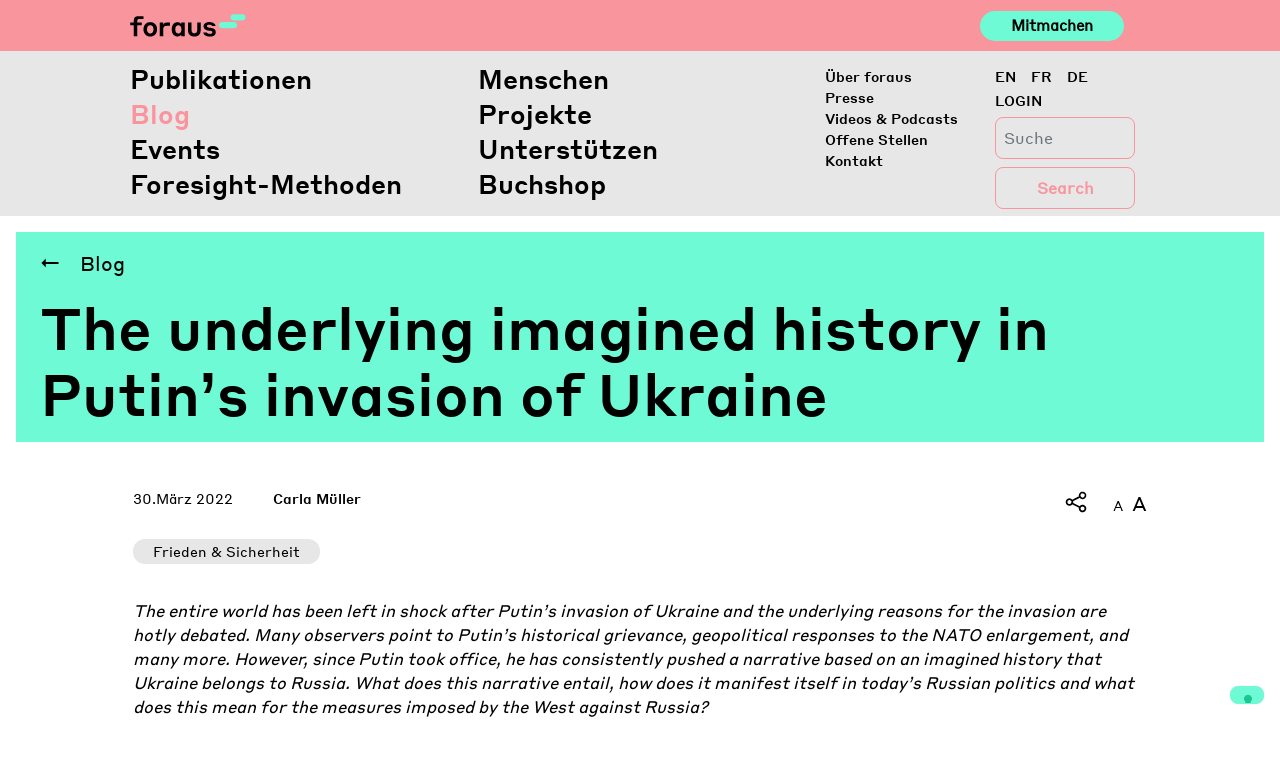

--- FILE ---
content_type: text/css
request_url: https://foraus.ch/wp-content/themes/foraus/foraus.css?ver=1768903348
body_size: 33766
content:
/* CUSTOM CSS — FORAUS */

::placeholder {
  color: #999;
  opacity: 1;
  /* Firefox */
}

::-ms-input-placeholder {
  /* Edge 12-18 */
  color: #999;
}

input:autofill {
  border: 1px solid #999;
}

/* INPUTS */
/* ignore checkbox and radio */
input:not([type="checkbox"]),
input:not([type="radio"]),
textarea,
select {
  font-size: 1.5rem;
  line-height: 1.5;
  font-weight: 400;
  font-family: "styrene-regular", Helvetica, Arial, sans-serif;
  color: #000;
  border: 1px solid #e7e7e7;
  background-color: white;
  border-radius: 0.5rem;
  width: 100%;
  display: inline-block;
  padding: 0.5rem;
  height: auto;
}

input[type="checkbox"],
input[type="radio"] {
  width: auto;
  height: auto;
}

button,
.btn.btn-primary,
.btn-primary:not(:disabled):not(.disabled).active,
.btn-primary:not(:disabled):not(.disabled):active,
.show > .btn-primary.dropdown-toggle {
  font-size: 1.5rem;
  line-height: 1.5;
  font-weight: bold;
  font-family: "styrene-regular", Helvetica, Arial, sans-serif;
  color: #000;
  background-color: #6efad5;
  border-radius: 0.5rem;
  padding: 0.5rem 1rem;
  border: 1px solid #6efad5;
  box-shadow: 0 0 0.1rem 0 rgba(0, 0, 0, 0.1);
}

form.search-form {
  display: flex;
  flex-direction: column;
  justify-content: center;
  align-items: center;
  background-color: transparent;
}

input.search-field.form-control {
  font-size: 1rem;
  border: 1px solid #f9959d;
  background-color: transparent;
}

input.search-submit.btn.btn-default {
  background-color: transparent;
  font-size: 1rem;
  border: 1px solid #f9959d;
  color: #f9959d;
  font-weight: bold;
}

.kn-select:not(empty) select,
.filters-list select:not(empty) select {
  height: auto !important;
  font-size: 1.5rem !important;
  line-height: 1.5 !important;
}

.hide {
  display: none !important;
  visibility: hidden !important;
  height: 0 !important;
  position: absolute !important;
  width: 0 !important;
  top: 0;
  bottom: 0;
  left: 0;
  opacity: 0;
}

/* .yikes-interest-group-required:after {
  color: rgba(212, 17, 17, 0.89) !important;
  background: #8d3481 !important;
  border: transparent solid 0px !important;

}

.yikes-interest-group-required:checked:focus:after {
  color: rgba(212, 17, 17, 0.89) !important;
  background: #56bb13 !important;
  border: transparent solid 0px !important;
  box-shadow: inset 0 1px 3px rgba(0, 0, 0, .1), 0 0 0 6px rgba(203, 34, 237, .2) !important;

} */

.full-width {
  width: 100% !important;
}

.privacy-policy {
  border: none !important;
}

.podcast-box {
  display: flex !important;
  flex-direction: column !important;
}

.participate-container {
  /* opacity: 1; */
  position: absolute;
  right: 200px;
  /* left: calc(100vw - 250px + 2%); */
  top: 0px;
  height: 100%;
  display: flex;
  align-items: center;
  justify-content: center;
  /* width: calc(16.666% + 15px); */
}

#small-logo {
  padding: 0;
  margin: 0;
  display: flex;
  justify-content: center;
  align-items: center;
}

#small-logo-img {
  height: calc(10px + 2vw) !important;
  width: auto !important;
  background: transparent !important;
}

.participate-button {
  display: flex;
  justify-content: center;
  align-items: center;
  background: #6efad5;
  font-weight: 700;
  padding: 0.5vw 1vw;
  min-width: calc(80px + 5vw) !important;
  /* line-height: 14px; */
  border-radius: 50px;
  max-height: 28px;
  font-size: calc(9px + 0.5vw) !important;
  transition: ease 250ms;
}

.participate-button:hover {
  background: #6efad5;
  font-weight: 700 !important;
  padding: 0.5vw 1vw;
  border-radius: 50px;
  transition: ease 200ms;
}

.reactapp {
  /* display: flex !important; */
  justify-content: center !important;
  /* align-items: center !important; */
  flex-direction: column !important;
  width: 100% !important;
  background: #f9959d;
  min-height: 800px;
}

#root {
  /* max-width: 90vw !important;
  min-width: 320px; */
  padding: 0 !important;
  margin: 0 !important;
  /* display: flex; */
  align-content: space-around !important;
  justify-content: space-around !important;
}

/* GLOBAL */

* {
  outline: 0;
  scrollbar-width: none;
}

html {
  height: 100%;
  box-sizing: border-box;
  -webkit-font-smoothing: antialiased;
  -moz-osx-font-smoothing: grayscale;
  text-rendering: optimizeLegibility;
}

body {
  height: 100%;
  overflow-x: hidden;
  margin: 0;
  font-family: "styrene-regular", Helvetica, Arial, sans-serif;
  color: #000;
  text-rendering: optimizeLegibility;
  -webkit-font-smoothing: antialiased;
  scrollbar-width: none;
}

body.home {
  /* overflow: hidden; */
}

/* SCROLLBAR */

*::-webkit-scrollbar {
  display: none;
  width: 0px;
}

/* WEBFONTS */

@font-face {
  font-family: "styrene-regular";
  src:
    url("inc/assets/fonts/StyreneB-Regular-Web.woff2") format("woff2"),
    url("inc/assets/fonts/StyreneB-Regular-Web.woff") format("woff");
  font-weight: normal;
  font-style: normal;
}

@font-face {
  font-family: "styrene-regular-italic";
  src:
    url("inc/assets/fonts/StyreneB-RegularItalic-Web.woff2") format("woff2"),
    url("inc/assets/fonts/StyreneB-RegularItalic-Web.woff") format("woff");
  font-weight: normal;
  font-style: italic;
}

@font-face {
  font-family: "styrene-medium";
  src:
    url("inc/assets/fonts/StyreneB-Medium-Web.woff2") format("woff2"),
    url("inc/assets/fonts/StyreneB-Medium-Web.woff") format("woff");
  font-weight: normal;
  font-style: normal;
}

@font-face {
  font-family: "styrene-medium-italic";
  src:
    url("inc/assets/fonts/StyreneB-MediumItalic-Web.woff2") format("woff2"),
    url("inc/assets/fonts/StyreneB-MediumItalic-Web.woff") format("woff");
  font-weight: normal;
  font-style: italic;
}

/* TYPOGRAPHY */

p {
  font-size: 1.3vw;
  margin-bottom: 0px;
  font-family: "styrene-regular", Helvetica, Arial, sans-serif;
  font-weight: normal;
}

h1 {
  margin: 0px;
  padding: 0px;
  font-family: "styrene-medium", Helvetica, Arial, sans-serif;
  font-weight: normal;
}

/* was bold */
h2 {
  font-weight: normal;
  font-size: inherit !important;
}

h3 {
  font-weight: normal;
  font-size: inherit !important;
}

h4 {
  font-weight: normal;
  font-size: inherit !important;
}

h5 {
  font-weight: normal;
  font-size: inherit !important;
}

h6 {
  font-weight: normal;
  font-size: inherit !important;
}

a {
  font-weight: normal;
  text-decoration: none;
}

a:hover {
  font-weight: normal;
  text-decoration: none;
}

u {
  text-decoration: none !important;
}

.big-text-large h1 {
  color: #000;
  padding: 45px 0px;
  font-size: 4.5vw;
  font-family: "styrene-medium", Helvetica, Arial, sans-serif;
}

.big-text-medium h1 {
  color: #000;
  padding: 45px 0px;
  font-size: 4.5vw;
  font-family: "styrene-medium", Helvetica, Arial, sans-serif;
}

.description p {
  color: #000;
  font-size: 1.6vw;
  font-family: "styrene-regular", Helvetica, Arial, sans-serif;
  line-height: 1.4em;
}

.description {
}

/* LAZY LOADER */

img.lazyloaded {
  -webkit-transition: opacity 0.5s linear;
  -moz-transition: opacity 0.5s linear;
  transition: opacity 0.5s linear;
  opacity: 1 !important;
}

img[data-lazy-src] {
  opacity: 0;
}

/* ADMIN */

.postarea {
  display: none;
}

/* LAYOUT */

#content.site-content {
  padding: 0;
  min-height: 100vh;
  overflow-x: hidden;
  display: flex;
  flex-direction: column;
  justify-content: flex-start;
  align-items: center;
  margin: 0 auto;
}

#page {
  overflow-x: hidden;
}

.content-area {
  padding: 0px;
}

img {
  background-color: #e7e7e7;
}

#main {
  max-width: 80rem;
  margin: 0 auto;
  padding: 1rem;
  width: 100%;
}

.page-header {
  width: 100%;
  margin: 0 auto;
  padding: 1rem;
}

.page-content,
.page-content_2 {
  width: 100%;
  margin: 0 auto;
  padding: 1rem;
}

#content.site-content > .container > .row {
  position: relative;
  /* react app container customization --> next two lines */
  display: flex;
  justify-content: center;
}

/* LOADING ANIMATION HOMEPAGE */

.home .foraus-name {
  opacity: 1;
  font-size: 1.6vw;
}

.home .logo-line {
  padding-left: 40px;
  padding-right: 40px;
  background-color: #6efad5;
  height: 140px;
  width: auto;
  border-radius: 100px;
  position: absolute;
  left: 0px;
  top: 80px;
  display: flex;
  align-items: center;
  display: none;
}

.home .second-logo-line {
  display: none;
  opacity: 0;
}

.home .chat-dots {
  display: none;
  padding: 0px 40px;
}

.home .chat-dots span {
  height: 30px;
  width: 30px;
  background-color: #eee;
  display: inline-block;
  border-radius: 100px;
  float: left;
  margin: 0px 10px;
}

.home .chat-dots span.first-dot {
  animation: colordotsfirstthird 1.5s infinite;
  -webkit-animation: colordotsfirstthird 1.5s infinite;
}

.home .chat-dots span.second-dot {
  animation: colordotssecond 1.5s infinite;
  -webkit-animation: colordotssecond 1.5s infinite;
}

.home .chat-dots span.third-dot {
  animation: colordotsfirstthird 1.5s infinite;
  -webkit-animation: colordotsfirstthird 1.5s infinite;
}

@keyframes colordotsfirstthird {
  0% {
    background: #939393;
  }

  50% {
    background: #c9c8c8;
  }

  100% {
    background: #939393;
  }
}

@keyframes colordotssecond {
  0% {
    background: #c9c8c8;
  }

  50% {
    background: #939393;
  }

  100% {
    background: #c9c8c8;
  }
}

.home .preheaderbox {
  background-color: #f9959d;
  /* height: 100vh; */
}

.home .preheaderbox.animation-end {
  background-color: #f9959d;
  height: inherit;
}

.home .search-input {
  opacity: 1;
}

.homepage-animation {
  display: none;
}

.home .homepage-animation {
  display: none;
  transition: 0.5s background-color linear;
  width: 100vw;
  height: 100vh;
  position: fixed;
  top: 0px;
  right: 0px;
  bottom: 0px;
  left: 0px;
  background-color: #f9959d;
  z-index: 1000000000000;
}

.home .animation-bubble-container {
  display: flex;
  align-items: center;
  width: 100vw;
  height: 100vh;
  position: fixed;
  top: 0px;
  background-color: transparent;
  z-index: 1000000000000;
}

.home .animation-bubble {
  -webkit-filter: blur(0px);
  -moz-filter: blur(0px);
  -o-filter: blur(0px);
  -ms-filter: blur(0px);
  transition: 1s -webkit-filter linear;
  padding: 2vw 3vw;
  background-color: #6efad5;
  border-radius: 100px;
  position: relative;
  display: block;
  margin: 0px 30px;
}

.home .chat-text {
  display: block;
  font-family: "styrene-regular", Helvetica, Arial, sans-serif;
}

.first-time.homepage-animation {
  pointer-events: all;
  display: block;
}

/* PREHEADER */

.preheaderbox {
  background-color: #f9959d;
  height: 55px;
  /* height: 55px; */
  z-index: 1;
  padding: 0px 130px;
}

.preheaderbox-container {
  max-width: 1600px;
  margin: 0 auto;
  position: relative;
  height: 100%;
}

.navbar-brand {
}

.foraus-name {
  font-size: 1.07em;
}

.foraus-name svg {
  height: 4vw;
  width: auto;
  padding: 20px 0px;
  margin-top: -5px;
  background-color: transparent;
  vertical-align: top;
}

body:not(.home) .logo-line {
  display: none;
  background-color: #6efad5;
  height: 5px;
  width: 22px;
  border-radius: 100px;
  position: absolute;
  left: 96px;
  top: 22px;
}

.second-logo-line {
  display: none;
  opacity: 1;
  height: 5px;
  width: 12px;
  background-color: #6efad5;
  border-radius: 100px;
  position: absolute;
  top: 16px;
}

.chat-text {
  display: none;
}

.navbar-brand a {
  pointer-events: all;
  font-weight: normal;
  text-transform: lowercase;
  font-size: 1.3em;
  font-family: "styrene-medium", Helvetica, Arial, sans-serif;
}

.navbar-brand a p {
  font-family: "styrene-medium", Helvetica, Arial, sans-serif;
}

.navbar-brand a:hover {
  color: #000;
}

.search-input {
  opacity: 1;
  position: absolute;
  right: 0px;
  top: 0px;
  height: 100%;
  display: flex;
  align-items: center;
  width: calc(16.666% - 15px);
}

.search-input label {
  margin-bottom: 0px;
}

.search-input input {
  color: #6efad5;
}

.search-submit {
  display: none;
}

/* HEADER */

header#masthead {
  box-shadow: none;
  position: fixed;
  z-index: 100;
  width: 100vw;
  padding: 0px;
  /*  -webkit-transition: all 0.2s linear; -moz-transition: all 0.2s linear; -ms-transition: all 0.2s linear; -o-transition: all 0.2s linear; transition: all 0.2s linear; */
}

header#masthead a {
  color: #000;
}

header#masthead a:hover {
  color: #f9959d;
}

/* #6EFAD5 */
header#masthead a.site-title:hover {
  color: #000;
}

header#masthead li {
  width: 100%;
}

header#masthead .navbar-nav > li > a {
  color: #000 !important;
  padding: 0px !important;
  font-family: "styrene-medium", Helvetica, Arial, sans-serif;
  flex-grow: 1;
}

header#masthead .navbar-nav > li > a:hover {
  color: #f9959d !important;
  font-weight: normal !important;
}

header#masthead .navbar-nav > li.active > a {
  color: #f9959d !important;
}

header#masthead.navigation-large {
}

header#masthead.navigation-small {
}

.headerbox {
  max-width: 100%;
}

header#masthead:hover .headerbox {
  top: 4vw !important;
}

body:not(.theme-preset-active) #masthead .menu-primary .navbar-nav > li > a {
  font-size: 2vw;
  line-height: 1.4em;
  transition: 0.2s all;
  -moz-transition: 0.2s all;
  -webkit-transition: 0.2s all;
  -o-transition: 0.2s all;
}

body:not(.theme-preset-active) #masthead .menu-secondary .navbar-nav > li > a {
  font-size: 1.1vw;
  line-height: 1.5em;
  transition: 0.2s all;
  -moz-transition: 0.2s all;
  -webkit-transition: 0.2s all;
  -o-transition: 0.2s all;
}

body:not(.theme-preset-active) #masthead .navbar-nav > li > a {
  padding: 0px !important;
}

/* body:not(.theme-preset-active) #masthead.navigation-large { top: 0px; transition: .2s all; -moz-transition: .2s all; -webkit-transition: .2s all; -o-transition: .2s all; }
body:not(.theme-preset-active) #masthead.navigation-small { top: -100%; transition: .2s all; -moz-transition: .2s all; -webkit-transition: .2s all; -o-transition: .2s all; } */
body:not(.theme-preset-active) #masthead .navbar-nav > li > a:hover,
body:not(.theme-preset-active) #masthead .navbar-nav > li.current_page_item > a {
  font-weight: normal !important;
}

body:not(.theme-preset-active) #masthead .login-button p {
  font-family: "styrene-medium", Helvetica, Arial, sans-serif;
  font-size: 1.1vw;
  line-height: 1.5em;
  transition: 0.2s all;
  -moz-transition: 0.2s all;
  -webkit-transition: 0.2s all;
  -o-transition: 0.2s all;
  float: left;
  margin-right: 5px;
}

body:not(.theme-preset-active) #masthead .language-switcher li a {
  font-family: "styrene-medium", Helvetica, Arial, sans-serif;
  font-size: 1.1vw;
  line-height: 1.5em;
  transition: 0.2s all;
  -moz-transition: 0.2s all;
  -webkit-transition: 0.2s all;
  -o-transition: 0.2s all;
}

.menu-tertiary {
  float: none !important;
  padding: 0px;
  margin-top: 0px;
}

body:not(.theme-preset-active) #masthead .menu-tertiary .navbar-nav > li > a {
  background-color: #6efad5;
  border-radius: 100px;
  border: 0px;
  box-shadow: none;
  color: #000;
  display: inline-block;
  margin-right: 5px;
  margin-bottom: 10px;
  padding: 0px 10px 2px 10px !important;
}

.headerbox {
  background-color: #e7e7e7;
  position: absolute;
  z-index: -1;
  padding: 0px 130px 0px 130px;
  height: auto;
  -webkit-transition: all 0.2s linear;
  -moz-transition: all 0.2s linear;
  -ms-transition: all 0.2s linear;
  -o-transition: all 0.2s linear;
  transition: all 0.2s linear;
}

.navbar {
  max-width: 1600px;
  margin: 0 auto;
  align-items: flex-start;
  padding: 15px 0px;
}

.navbar-expand-sm .navbar-collapse {
  display: block !important;
}

.navbar-expand-sm .navbar-nav {
  flex-direction: column;
  margin-bottom: 15px;
}

.navbar-collapse {
  display: block !important;
}

.justify-content-end {
  display: block !important;
}

.menu-primary {
  padding: 0px;
  margin-top: -5px;
  float: left;
}

.menu-primary li a {
}

.menu-primary .navbar-nav {
  -webkit-columns: 2;
  -moz-columns: 2;
  columns: 2;
  -webkit-column-gap: 15px;
  -moz-column-gap: 15px;
  column-gap: 15px;
  display: block !important;
  flex-direction: unset;
}

.menu-secondary {
  float: left;
}

.login-language {
  float: left;
}

.login-button {
  margin-top: -7px;
  display: inline-block;
}

.login-button p {
  text-transform: uppercase;
}

.login-button img {
  display: none;
}

.login-button svg {
  display: none;
}

body:not(.theme-preset-active) #masthead.navigation-large .login-button p {
  margin-right: 5px;
  display: inline-block;
  font-family: "styrene-medium", Helvetica, Arial, sans-serif;
  line-height: 1.5em;
  transition: 0.2s all;
  -moz-transition: 0.2s all;
  -webkit-transition: 0.2s all;
  -o-transition: 0.2s all;
}

.nav-item {
  display: flex;
  flex-direction: column;
  padding: 0px !important;
}

.people-template-default {
}

.projects-template-default {
}

.posts-template-default {
}

header#masthead .collapse:not(.show) {
  display: block;
}

.mobile-menu-button {
  display: none;
}

/* PAGINATION */

.mixitup-page-list {
  display: flex;
  justify-content: center;
  margin: 45px 0px;
  width: 100%;
}

.mixitup-page-list button {
  background-color: transparent;
  border-radius: 100px;
  border: 0px !important;
  box-shadow: none;
  color: #000;
  margin-right: 5px;
  margin-bottom: 10px;
  padding: 2px 20px !important;
  font-size: 1.1vw;
  width: auto !important;
}

.mixitup-page-list button:hover {
  color: #f9959d;
}

.mixitup-page-list button:focus {
  outline: 0;
}

.mixitup-page-list button.mixitup-control-active {
  color: #f9959d;
}

.mixitup-page-stats {
  display: none;
}

.mixitup-control-truncation-marker {
  color: #979797;
}

.mixitup-control svg {
  height: 15px;
}

/* LANGUAGE SWITCHER */

.slash {
  display: none;
}

.language-switcher {
  display: inline-block;
}

.language-switcher svg {
  margin-left: 5px;
}

.language-switcher li {
  list-style: none;
  float: left;
  display: flex;
  margin-right: 15px;
  width: auto !important;
}

body:not(.theme-preset-active) #masthead.navigation-large .language-switcher li a {
  font-family: "styrene-medium", Helvetica, Arial, sans-serif;
  font-size: 1.1vw;
  line-height: 1.5em;
  transition: 0.2s all;
  -moz-transition: 0.2s all;
  -webkit-transition: 0.2s all;
  -o-transition: 0.2s all;
}

/* HOMEPAGE */

.homepage-slider {
  width: 100%;
  /* height: calc(70vh); */
}

.homepage-slider .small-title {
  font-size: 1.5rem;
}

.homepage-slider .big-text {
  font-size: 2.5rem;
}

.homepage-slider img {
  position: relative;
  z-index: 0;
  width: 100%;
  height: 100%;
  object-fit: cover;
  object-position: left top;
  display: block;
  background: #6efad5;
  background: -o-linear-gradient(315deg, #6efad5, #f9969d);
  background: linear-gradient(135deg, #6efad5, #f9969d);
}

.slick-track {
  display: flex;
  flex-direction: row;
  align-items: stretch;
  justify-content: space-between;
}

.homepage-slider .single-slide {
  height: 100%;
  width: 100%;
  position: relative;
}

.homepage-slider .single-slide a p {
  color: #fff;
  font-family: "styrene-medium", Helvetica, Arial, sans-serif;
}

.homepage-slider .single-slide a:hover p {
  color: #fff;
}

.single-slide.slide-generic {
  position: relative;
  display: flex;
  flex-direction: column;
  justify-content: center;
  align-items: center;
  background: #6efad5;
  background: -o-linear-gradient(315deg, #6efad5, #f9969d);
  background: linear-gradient(135deg, #6efad5, #f9969d);
}

.homepage-slider .single-slide-container {
  width: 100%;
  padding: 1.5rem;
  position: absolute;
  top: 0;
  left: 0;
  z-index: 10;
  /* background-color: hsl(164deg 93% 71% / 75%);
  box-shadow: 0 0 0.25rem 0 hsl(0deg 0% 0% / 25%); */
  display: flex;
  flex-direction: column;
  color: black;
  right: auto;
  bottom: auto;
  margin: auto;
  max-width: 50%;
  text-shadow: 0px 2px 3px hsl(0deg 0% 0% / 25%);
  border-radius: 0 0 2rem 0;
  gap: 1rem;
}

@media screen and (max-width: 768px) {
  .homepage-slider .single-slide-container {
    max-width: 90%;
  }
}

.homepage-slider .excerpt {
  display: none;
  color: black;
  font-size: 1.6rem;
}

.homepage-slider .single-slide.slide-publication {
  background-color: #6efad5;
}

.homepage-slider .single-slide.slide-publication a p {
  color: #000;
  text-shadow: none;
}

.homepage-slider .single-slide.slide-publication a:hover p {
  color: #000;
}

.homepage-slider .slick-dots {
  bottom: 20px;
  width: 100%;
}

.homepage-slider .slick-dots li {
  width: 20px;
  height: 20px;
  margin: 0px 5px;
}

.homepage-slider .slick-dots li button {
  border: 1px solid #fff;
  background-color: transparent;
  border-radius: 100px;
  width: 20px;
  height: 20px;
}

.homepage-slider .slick-dots li.slick-active button {
  background-color: #fff;
}

.homepage-slider .slick-dots li button:before {
  display: none;
}

.homepage-slider .slick-prev {
  z-index: 1;
  position: absolute;
  left: 0px;
  height: 100%;
}

.homepage-slider .slick-next {
  z-index: 1;
  position: absolute;
  right: 0px;
  height: 100%;
}

.homepage-slider .slick-prev:before {
  display: none;
}

.homepage-slider .slick-prev:hover:before {
  display: none;
}

.homepage-slider .slick-next:before {
  display: none;
}

.homepage-slider .slick-next:hover:before {
  display: none;
}

.homepage-slider .slick-prev svg {
  opacity: 0;
  width: 50px;
  fill: #fff;
  margin: 0 auto;
  -webkit-transition: opacity 0.2s ease-in-out;
  -moz-transition: opacity 0.2s ease-in-out;
  -ms-transition: opacity 0.2s ease-in-out;
  -o-transition: opacity 0.2s ease-in-out;
  transition: opacity 0.2s ease-in-out;
}

.homepage-slider .slick-next svg {
  opacity: 0;
  width: 50px;
  fill: #fff;
  margin: 0 auto;
  -webkit-transition: opacity 0.2s ease-in-out;
  -moz-transition: opacity 0.2s ease-in-out;
  -ms-transition: opacity 0.2s ease-in-out;
  -o-transition: opacity 0.2s ease-in-out;
  transition: opacity 0.2s ease-in-out;
}

.homepage-slider .slick-prev:hover svg {
  opacity: 1;
}

.homepage-slider .slick-next:hover svg {
  opacity: 1;
}

.homepage-slider {
  opacity: 0;
  transition: opacity 0.5 linear;
}

.homepage-slider.slick-initialized {
  opacity: 1;
}

.page-template-frontpage .slick-dotted.slick-slider {
  margin-bottom: 0px !important;
  overflow: hidden;
}

.posts-container {
  max-width: 1600px;
  margin: 0 auto;
  padding: 0px 15px;
}

.home .posts-list {
  padding-top: 30px;
}

.posts-list > h1 {
  margin: 1rem auto;
  padding: 0;
  font-size: 2rem;
  font-family: "styrene-medium", Helvetica, Arial, sans-serif;
  font-weight: bold;
}

.page-template-frontpage .posts-container {
  padding: 0;
  margin: 1rem auto;
}

.page-template-frontpage .filters-container {
  padding: 0;
  margin: 1rem auto;
}

.filters-container-desktop {
  display: block;
}

.filters-container-mobile {
  display: none;
}

.filters-container {
  max-width: 1600px;
  margin: 0 auto;
  margin-left: 0px;
  margin-right: 0px;
  margin-bottom: 45px;
  padding: 0px;
}

.filters-container button {
  background-color: #f9959d;
  border-radius: 100px;
  border: 0px;
  box-shadow: none;
  color: #fff;
  margin-right: 5px;
  margin-bottom: 10px;
  padding: 2px 20px;
  font-size: 1.1vw;
}

.filters-container button.mixitup-control-active {
  background-color: #000;
}

.filters-container button:focus {
  outline: 0;
}

.first-filter {
  position: absolute;
  opacity: 0;
  cursor: default;
}

.page-template-frontpage .img-ratio {
  position: relative;
  height: 0px;
  padding-top: 66.666%;
}

.page-template-frontpage .img-ratio img {
  position: absolute;
  left: 0;
  top: 0;
  right: 0;
  bottom: 0;
  height: 100%;
  width: 100%;
  object-fit: cover;
}

.homepage-post-meta {
  padding: 15px 0px 10px 0px;
}

.homepage-post-meta .date {
  float: left;
  margin-right: 36px;
}

.homepage-post-meta .date p {
  font-size: 1.1vw;
  color: #000;
}

.homepage-post-meta .authors a {
  font-size: 1.1vw;
  font-family: "styrene-medium", Helvetica, Arial, sans-serif;
  color: #000;
  float: left;
  width: 100%;
}

.homepage-post-meta {
  display: flex;
  padding: 10px 0px 10px 0px;
}

.homepage-post-meta .date {
  margin-right: 15px;
  width: 33.333%;
  flex: 0 0 33.333%;
}

.homepage-post-meta .authors {
  position: relative;
  width: 66.666%;
  flex: 0 0 66.666%;
}

.single-post {
  flex: 0 0 33.333%;
  width: 33.333%;
  max-width: 33.333%;
  float: left;
}

.single-post h1 {
  color: #000;
  margin-bottom: 45px;
  font-size: 1.6vw;
  font-family: "styrene-regular", Helvetica, Arial, sans-serif;
}

.single-post a {
  color: #000;
}

.posts-container .single-post .img-ratio {
  background-color: #fff;
  transition: all 0.5s ease;
}

.posts-container .single-post:hover .img-ratio {
  background-color: #f9959d;
}

.single-post img {
  -webkit-filter: grayscale(100%);
  filter: grayscale(100%);
  filter: gray;
  mix-blend-mode: multiply;
}

.single-post:hover img {
}

.single-post a:hover {
  color: #000;
  text-decoration: none;
}

.load-more-button {
  border: 1px solid #979797;
  padding: 5px 15px;
  border-radius: 100px;
  width: 100%;
  max-width: 50vw;
  margin-top: 45px;
  margin: 0 auto;
  margin-bottom: 45px;
}

.load-more-button p {
  text-align: center;
  color: #000;
  text-decoration: none;
  font-size: 1.1vw;
}

.load-more-button:hover p {
  color: #000;
  text-decoration: none;
}

.load-more-button-container {
  position: relative;
  display: inline-block;
  width: 100%;
}

.home .events-container button {
  padding: 0px;
  padding-top: 20px;
  padding-bottom: 20px;
  width: 100%;
  background-color: #fff;
  text-align: left;
  border: 0px solid #000;
  box-shadow: none;
}

.home .events-container .event-title-location-time button {
  padding-top: 0px;
}

.home .events-container button:hover {
  background-color: #fff;
  text-align: left;
  box-shadow: none;
}

.home .events-container button:focus {
  outline: 0;
}

.home .events-container .single-event:first-of-type {
  border-top: 0px solid #979797;
}

.home .events-container button[aria-expanded="true"] .collapse-opened {
  display: block;
  width: 22px;
  height: 22px;
}

.home .events-container button[aria-expanded="true"] .collapse-closed {
  display: none;
  width: 24px;
  height: 24px;
}

.home .events-container button[aria-expanded="false"] .collapse-opened {
  display: none;
  width: 22px;
  height: 22px;
}

.home .events-container button[aria-expanded="false"] .collapse-closed {
  display: block;
  width: 24px;
  height: 24px;
}

.home .events-container h1 {
  font-family: "styrene-regular", Helvetica, Arial, sans-serif;
  line-height: 1.3em;
  padding-top: 20px;
}

.home .collapse-icon {
  right: 15px;
}

.home .month {
  margin-top: 45px;
  width: 100%;
  display: block;
}

.home .month-name {
  width: 100%;
  display: block;
  font-size: 1.6vw;
  font-family: "styrene-medium", Helvetica, Arial, sans-serif !important;
  padding: 0px 15px;
  margin-bottom: 15px;
}

.home .events-container {
  padding: 0;
  margin: 1rem auto 4rem auto;
}

.single-post-events-filter {
  display: none;
}

.single-post-blog-filter {
  display: none;
}

.single-post-publications-filter {
  display: none;
}

.single-post-home-filter {
  display: none;
}

.single-post-project-filter {
  display: none;
}

#loadMoreEvents {
}

.load-more-post-filters {
  background-color: #fff !important;
  border: 1px solid #f9959d !important;
  color: #f9959d !important;
  width: auto !important;
  margin: 0px !important;
}

.load-more-projects-filters {
  background-color: #fff !important;
  border: 1px solid #f9959d !important;
  color: #f9959d !important;
  width: auto !important;
  margin: 0px !important;
}

.home .slick-slide {
  display: flex;
  flex: 1;
  height: 60vh;
  justify-content: space-between;
  align-items: stretch;
  flex-direction: column;
  overflow: hidden;
  position: relative;
  background: #6efad5;
  background: -o-linear-gradient(315deg, #6efad5, #f9969d);
  background: linear-gradient(135deg, #6efad5, #f9969d);
}

  .homepage-slider {
    /* height: 60vh; */
    /* height: calc(100vh - 9vw - 9vw); */
  }

  .homepage-slider .single-slide {
    /* height: 60vh; */
    /* height: calc(100vh - 9vw - 9vw); */
  }

.home .slick-slide > div {
  display: flex;
  flex: 1;
  height: inherit;
  justify-content: space-between;
  align-items: stretch;
  flex-direction: column;
  overflow: hidden;
  position: relative;
}

a.homepage-slider-link {
  display: flex;
  flex: 1;
  height: inherit;
  justify-content: space-between;
  align-items: stretch;
  flex-direction: column;
  overflow: hidden;
  position: relative;
}

a.homepage-slider-link > div {
  position: relative;
  height: inherit;
}

.all-filter {
  float: left;
  margin-right: 0px;
}

.other-filters {
  float: left;
}

/* CARDS */

.cards {
  background-color: #f9959d;
  padding: 0 1rem;
  margin: 2rem auto;
}

.cards h1 {
  font-family: "styrene-medium", Helvetica, Arial, sans-serif;
  font-size: 1.6rem;
  padding: 0;
  margin: 0 auto 1rem auto;
}

.cards > p {
  font-family: "styrene-regular", Helvetica, Arial, sans-serif;
  font-size: 1.1rem;
  padding: 0;
  margin: 1rem auto;
}

.cards .card-button {
  border: 1px solid #979797;
  padding: 0.75rem 1.5rem;
  border-radius: 2rem;
  width: 100%;
  margin: 2rem auto 0 auto;
  position: relative;
}

.cards .card-button > p {
  text-align: center;
  color: #000;
  text-decoration: none;
  font-size: 1.1rem;
}

.cards .card-button:hover p {
  color: #000;
  text-decoration: none;
}

.single-card {
  margin: 1rem auto;
  padding: 1rem 1.5rem;
  display: flex;
  flex-direction: column;
  justify-content: space-between;
  align-items: stretch;
  border-radius: 1rem;
  box-shadow: 0 0.5rem 1rem hsla(0, 0%, 0%, 0.175);
  background: rgb(255, 255, 255);
  background: -moz-linear-gradient(135deg, rgba(255, 255, 255, 1) 50%, rgba(238, 238, 238, 1) 100%);
  background: -webkit-linear-gradient(135deg, rgba(255, 255, 255, 1) 50%, rgba(238, 238, 238, 1) 100%);
  background: linear-gradient(135deg, rgba(255, 255, 255, 1) 50%, rgba(238, 238, 238, 1) 100%);
  filter: progid:DXImageTransform.Microsoft.gradient(startColorstr="#ffffff", endColorstr="#eeeeee", GradientType=1);
}

.card-newsletter {
}

.card-subscription {
}

.card-donate {
}

/* SCROLL TO TOP */

.scroll-to-top {
  z-index: 100000000000;
  position: absolute;
  display: block;
}

.scroll-to-top-mobile {
  display: none;
}

.scrollUpButton {
  display: none;
  opacity: 1;
  position: fixed;
  bottom: 60px;
  right: 30px;
  background: transparent;
  color: #000;
  font-size: 1.1vw;
  text-decoration: none;
  padding: 0px;
}

.scrollUpButton:hover,
.scrollUpButton:focus {
  outline: none;
  text-decoration: none;
  color: #000;
  opacity: 1;
}

.scrollUpButton svg {
  height: 11px;
  margin: 0 auto;
  display: block;
  background-color: transparent;
}

.scrollUpButton p {
  text-align: center;
  font-size: 1.1vw;
}

/* FOOTER */

footer#colophon {
  background-color: #6efad5 !important;
}

.footer-container {
  max-width: 1600px;
  margin: 0 auto;
  padding: 30px 130px;
}

.footer-container .row {
  margin-left: -15px;
  margin-right: -15px;
}

.footer-container p {
  font-family: "styrene-regular", Helvetica, Arial, sans-serif;
  color: #000;
  line-height: 1.5em;
  font-size: 0.95vw;
}

.footer-container .footer-title {
  font-family: "styrene-medium", Helvetica, Arial, sans-serif;
}

/* was bold */
.footer-container img {
  background-color: transparent;
  margin-top: 20px;
  width: 60%;
}

/* PUBLICATIONS */

.publications-page .publications-container button {
  padding: 0px;
  padding-top: 20px;
  padding-bottom: 20px;
  width: 100%;
  background-color: #fff;
  text-align: left;
  border: 0px solid #000;
  box-shadow: none;
}

.publications-page .publications-container button:hover {
  background-color: #fff;
  text-align: left;
  box-shadow: none;
}

.publications-page .publications-container button:focus {
  outline: 0;
}

.publications-page .publications-container .single-publication:first-child {
  border-top: 0px solid #979797;
}

.publications-page .publications-container button[aria-expanded="true"] .collapse-opened {
  display: block;
  width: 22px;
  height: 22px;
}

.publications-page .publications-container button[aria-expanded="true"] .collapse-closed {
  display: none;
  width: 24px;
  height: 24px;
}

.publications-page .publications-container button[aria-expanded="false"] .collapse-opened {
  display: none;
  width: 22px;
  height: 22px;
}

.publications-page .publications-container button[aria-expanded="false"] .collapse-closed {
  display: block;
  width: 24px;
  height: 24px;
}

.single-publication {
  padding-left: 0px;
  padding-right: 0px;
  border-bottom: 1px solid #979797;
}

.publications-page .filters-container {
  border-top: 0px solid #979797;
  padding-top: 0px;
  margin-bottom: 15px;
}

.publications-page .publications-container h1 {
  line-height: 2vw;
  font-family: "styrene-regular", Helvetica, Arial, sans-serif;
}

.publications-container h1 {
  padding-right: 45px;
}

.publication-date {
  font-size: 1.1vw;
  margin-bottom: 10px;
}

.publication-title {
  position: relative;
}

.publication-title h1 {
  font-size: 1.6vw;
  line-height: unset;
  padding-right: 45px;
  text-overflow: ellipsis;
  white-space: nowrap;
  overflow: hidden;
}

.publications-page .publications-container button[aria-expanded="true"] .publication-title h1 {
  text-overflow: initial;
  white-space: initial;
  overflow: hidden;
}

button[aria-expanded="true"] .publication-title h1 {
  text-overflow: initial;
  white-space: initial;
  overflow: hidden;
}

.collapse-icon {
  position: absolute;
  top: 5px;
  right: 0px;
}

.publication-image img {
  /* -webkit-box-shadow: 0px 2px 4px 0px rgba(0,0,0,0.5); -moz-box-shadow: 0px 2px 4px 0px rgba(0,0,0,0.5); box-shadow: 0px 2px 4px 0px rgba(0,0,0,0.5); */
}

.download-icon {
  margin-right: 10px;
}

.publication-description p {
  font-size: 1.1vw;
}

.publication-description a {
  color: #000;
  border-bottom: 2.5px solid #6efad5;
  text-decoration: none;
  text-decoration: none;
}

.publication-description a:hover {
  color: #000;
}

.publication-image-description {
  margin-bottom: 20px;
  margin-top: 0px;
}

.publication-buttons-desktop {
  display: block;
}

.publication-buttons-mobile {
  display: none;
}

.publication-buttons-authors {
  margin-bottom: 45px;
}

.publication-buttons svg {
  height: 24px;
}

.publication-authors a {
  background-color: #e7e7e7;
  border-radius: 100px;
  border: 0px;
  box-shadow: none;
  color: #000;
  margin-right: 5px;
  margin-bottom: 10px;
  padding: 2px 20px;
  display: inline-block;
  font-size: 1.1vw;
}

/* BLOG */

.posts-container .img-ratio {
  position: relative;
  height: 0px;
  padding-top: 66.666%;
}

.posts-container .img-ratio img {
  position: absolute;
  left: 0;
  top: 0;
  right: 0;
  bottom: 0;
  height: 100%;
  width: 100%;
  object-fit: cover;
}

/* PEOPLE */

.people-container {
  padding-left: 0px;
  padding-right: 0px;
}

.single-people-content {
  margin-bottom: 45px;
}

.single-people-content p {
  margin-bottom: 0px;
}

.single-people-content a {
  color: #000;
}

.single-people-content a:hover {
  color: #000;
}

.single-people-content .people-image-mask {
  background-color: #f3f3f3;
  transition: all 0.5s ease;
}

.single-people-content:hover .people-image-mask {
  background-color: #f9959d;
}

.people-image-mask {
  width: 50%;
  padding-top: 50%;
  overflow: hidden;
  position: relative;
  border-radius: 0.5rem;
  margin-bottom: 20px;
}

.single-people-content img {
  position: absolute;
  top: 50%;
  left: 50%;
  min-width: 100%;
  height: 100%;
  transform: translate(-50%, -50%);
  object-fit: cover;
  -webkit-filter: grayscale(100%);
  filter: grayscale(100%);
  filter: gray;
  mix-blend-mode: multiply;
}

.people-name {
  font-family: "styrene-medium", Helvetica, Arial, sans-serif;
}

/* was bold */
.people-role {
}

.people-email {
  overflow-wrap: break-word;
  word-wrap: break-word;
}

.load-more-people-filters {
  background-color: #fff !important;
  border: 1px solid #f9959d !important;
  color: #f9959d !important;
  width: auto !important;
  margin: 0px !important;
}

.page-template-people .filters-container {
  margin-bottom: 15px;
}

.page-template-people .child-filters {
  display: block;
  width: 100%;
  padding: 0px 15px;
  margin-bottom: 60px;
}

.page-template-people .child-filters button {
  background-color: #f9959d;
  border-radius: 100px;
  border: 0px;
  box-shadow: none;
  color: #fff;
  margin-right: 5px;
  margin-bottom: 10px;
  padding: 2px 20px;
}

.page-template-people .child-filters button:focus {
  outline: 0;
}

.page-template-people .child-filters button.mixitup-control-active {
  background-color: #000;
}

/* PROJECTS */

.projects-container {
  padding-left: 0px;
  padding-right: 0px;
}

.projects-container .single-project .img-ratio {
  background-color: #fff;
  transition: all 0.5s ease;
}

.projects-container .single-project:hover .img-ratio {
  background-color: #f9959d;
}

.projects-container .img-ratio {
  position: relative;
  height: 0px;
  padding-top: 66.666%;
  margin-bottom: 20px;
}

.projects-container .img-ratio img {
  position: absolute;
  left: 0;
  top: 0;
  right: 0;
  bottom: 0;
  height: 100%;
  width: 100%;
  object-fit: cover;
  -webkit-filter: grayscale(100%);
  filter: grayscale(100%);
  filter: gray;
  mix-blend-mode: multiply;
}

.projects-container h1 {
  font-family: "styrene-regular", Helvetica, Arial, sans-serif;
  margin-bottom: 10px;
  font-size: 1.6vw;
}

.projects-container p {
}

.projects-container a {
  color: #000;
}

.projects-container a:hover {
  color: #000;
}

.single-project {
  margin-bottom: 45px;
}

.project-description {
  font-size: 1.1vw;
}

/* PARTICIPATE */

.first-cards-row {
  margin-bottom: 15px !important;
}

.second-cards-row {
}

/* SINGLE POST */

.posts-header {
  background-color: #6efad5 !important;
  padding: 1rem 1.5rem;
}

.posts-header h1 {
  line-height: 1.15em;
  padding: 0px;
}

.back-button {
  margin: 0px 0px 15px 0px;
}

.back-button a {
  color: #000;
  display: inline-flex;
  align-items: center;
}

.back-button a:hover {
  color: #000;
}

.back-button svg {
  float: left;
  margin-right: 20px;
  height: 20px;
}

.back-button p {
  font-size: 1.6vw;
}

.post-meta {
  padding: 0px;
  margin: 30px 0px;
  padding: 0px 8.333%;
  position: relative;
}

.post-event-meta {
  padding: 0px;
  margin: 30px 0px;
  padding: 0px 8.333%;
  position: relative;
  font-size: 1.6vw;
}

.post-date {
  float: left;
  display: inline-block;
  margin-right: 40px;
}

.post-event-date {
  display: inline-block;
  margin-right: 40px;
}

.post-date p {
  font-size: 1.1vw;
}

.post-author {
  display: flex;
  flex-flow: wrap;
  position: relative;
}

.post-author a {
  font-size: 1.1vw;
  color: #000;
  font-family: "styrene-medium", Helvetica, Arial, sans-serif;
  margin-right: 15px;
}

.post-author a:hover {
  color: #000;
}

.post-share-accessibility {
  float: right;
  position: absolute;
  right: 8.333%;
  top: 0px;
}

.share-icon {
  display: inline-block;
  margin-right: 10px;
}

.share-icon svg {
  height: 24px;
}

.accessibility-menu {
  float: right;
  display: inline-block;
}

.accessibility-menu span {
  cursor: pointer;
  margin-left: 5px;
}

.accessibility-menu span:hover {
  cursor: pointer;
  color: #f9959d;
}

.accessibility-small {
}

.accessibility-big {
}

.single-post-text {
  padding: 0px 8.333%;
}

.single-post-text p {
  font-size: 1.3vw;
  /* calc(0.6vw + 0.65em) */
  margin-bottom: 1.5em;
  position: relative;
}

.single-post-text a {
  color: #000;
  border-bottom: 2.5px solid #6efad5;
  text-decoration: none;
  padding-bottom: 2px;
}

.single-post-text a:hover {
  color: #000;
}

.single-post-text strong {
  font-family: "styrene-medium", Helvetica, Arial, sans-serif;
  font-weight: normal;
}

/* was bold */
.single-post-text .circle {
  background-color: #6efad5;
  height: 10px;
  width: 10px;
  border-radius: 100px;
  position: absolute;
  right: 0px;
  margin-top: 5px;
}

.single-post-quote {
  margin: 60px 0px;
  padding-left: 25%;
}

.single-post-quote p {
  font-size: 2vw;
  line-height: 1.3em;
}

.closing-icon {
  display: inline-block;
  background-color: #6efad5;
  border-radius: 100px;
  height: 0.5vw;
  width: 2.5vw;
  margin-bottom: 1vw;
  /* height: 8px; width: 40px; margin-bottom: 20px; */
  margin-left: 0px;
}

.single-post-slider {
  padding: 0px 8.333%;
}

.single-post-slider .single-slide {
}

.single-post-slider .single-slide img {
}

.single-post-slider .post-slider-caption {
}

.single-post-captions {
  padding: 0px 8.333%;
  margin-bottom: 45px;
}

.single-post-captions p {
  font-size: 1.1vw;
}

.single-post-slider .slick-dots {
  bottom: 30px;
  width: 83.333%;
}

.single-post-slider .slick-dots li {
  width: 20px;
  height: 20px;
  margin: 0px 5px;
}

.single-post-slider .slick-dots li button {
  border: 1px solid #fff;
  background-color: transparent;
  border-radius: 100px;
  width: 20px;
  height: 20px;
}

.single-post-slider .slick-dots li.slick-active button {
  background-color: #fff;
}

.single-post-slider .slick-dots li button:before {
  display: none;
}

.single-post-slider .img-ratio {
  position: relative;
  height: 0px;
  padding-top: 66.666%;
}

.single-post-slider .img-ratio img {
  /* background: transparent; */
  position: absolute;
  left: 0;
  top: 0;
  right: 0;
  bottom: 0;
  height: 100%;
  width: 100%;
  object-fit: contain;
}

.slick-dotted.slick-slider {
  margin-bottom: 10px !important;
}

.single-post-video {
  padding: 0px 8.333%;
}

.single-post-video .post-video-caption {
  font-size: 1.1vw;
  margin-bottom: 45px;
}

.single-post-video .post-video-caption p {
}

.single-post-video .rll-youtube-player {
  margin-bottom: 15px;
}

.image-credits {
  padding: 0px 8.333%;
}

.image-credits p {
  font-size: 1.3vw;
  margin-bottom: 45px;
}

.post-author-section {
  border-top: 1px solid #979797;
  padding-top: 45px;
  margin-bottom: 45px;
}

.post-author-section-container {
  max-width: 1600px;
  margin: 0 auto;
  padding: 0px 130px;
  margin-bottom: 30px;
}

.post-author-section a {
  color: #000;
}

.post-author-section a:hover {
  color: #000;
}

.post-author-section .people-image-mask {
  background-color: #f3f3f3;
  transition: all 0.5s ease;
  width: 100%;
  padding-top: 100%;
  margin-bottom: 0px;
}

.post-author-section .post-author-portrait:hover .people-image-mask {
  background-color: #f9959d;
}

.post-author-section .post-author-portrait img {
  position: absolute;
  top: 50%;
  left: 50%;
  min-width: 100%;
  height: 100%;
  transform: translate(-50%, -50%);
  object-fit: cover;
  -webkit-filter: grayscale(100%);
  filter: grayscale(100%);
  filter: gray;
  mix-blend-mode: multiply;
}

.post-author-portrait {
  padding-left: 0px;
  padding-right: 30px;
}

.post-author-info {
  padding-left: 0px;
  display: flex;
  align-items: center;
}

.share-sentence {
  opacity: 0;
  pointer-events: none;
  position: absolute;
}

.post-single-theme {
  background-color: #e7e7e7;
  border-radius: 100px;
  border: 0px;
  box-shadow: none;
  color: #000;
  margin-right: 5px;
  margin-bottom: 10px;
  padding: 2px 20px;
  display: inline-block;
}

.post-single-theme p {
  font-size: 1.1vw;
}

.post-single-theme a {
  color: #000;
}

.post-single-theme a:hover {
  color: #000;
}

.post-themes {
  margin-bottom: 20px;
  padding: 0px 8.333%;
}

/* SINGLE PEOPLE */

.people-header {
  margin-bottom: 0px;
  background-color: #fff !important;
  padding: 25px 0px 45px 0px;
}

.people-header-container {
  max-width: 1600px;
  margin: 0 auto;
  padding: 0px 130px;
}

.people-single {
  margin-bottom: 100px;
}

.people-single a {
  color: #000;
}

.people-single a:hover {
  color: #000;
}

.people-single .people-image-mask {
  background-color: #f3f3f3;
  transition: all 0.5s ease;
  width: 100%;
  padding-top: 100%;
  margin-bottom: 0px;
}

.people-single .people-author-portrait:hover .people-image-mask {
  background-color: #fff;
}

.people-single .people-author-portrait img {
  position: absolute;
  top: 50%;
  left: 50%;
  min-width: 100%;
  height: 100%;
  transform: translate(-50%, -50%);
  object-fit: cover;
  -webkit-filter: grayscale(100%);
  filter: grayscale(100%);
  filter: gray;
  mix-blend-mode: multiply;
}

.people-publications-list .publication-image-description {
  margin-top: 20px;
}

.people-publications-list .publication-buttons-authors {
  /* margin-bottom: 15px; */
}

.people-author-name-container p {
  margin-bottom: 0px;
}

.people-author-name p {
  font-size: 1.6vw;
  line-height: 1.3em;
}

.people-author-contacts p {
  font-size: 1.6vw;
  line-height: 1.3em;
  margin-bottom: 0px;
}

.people-author-name-contacts {
  margin-bottom: 45px;
}

.people-author-name-contacts-mobile {
  display: none;
}

.people-author-name-contacts-desktop {
  display: block;
}

.people-publications-list {
  max-width: 1600px;
  margin: 0 auto;
  padding: 0px 130px;
  margin-bottom: 100px;
}

.people-publications-list-container {
  padding-left: 16.666%;
}

.people-publications-list h1.people-section-title {
  font-size: 1.6vw;
  line-height: 1.3em;
  margin: 30px 0px;
  color: #000;
}

.people-posts-list {
  max-width: 1600px;
  margin: 0 auto;
  margin-bottom: 60px;
  padding: 0px 130px;
}

.people-posts-list-container {
  padding-left: 16.666%;
}

.people-posts-list h1.people-section-title {
  font-size: 1.6vw;
  line-height: 1.3em;
  margin: 30px 0px;
  color: #000;
}

.people-posts-list .single-post {
  flex: 0 0 50%;
  width: 50%;
  max-width: 50%;
  float: left;
}

.people-publications-list-container button {
  padding: 0px;
  padding-top: 15px;
  padding-bottom: 20px;
  width: 100%;
  background-color: #fff;
  text-align: left;
  border: 0px solid #000;
  border-bottom: 0px solid #979797;
  box-shadow: none;
}

.people-publications-list-container button:hover {
  background-color: #fff;
  text-align: left;
  box-shadow: none;
}

.people-publications-list-container button:focus {
  outline: 0;
}

.people-publications-list-container .single-publication {
  border-bottom: 1px solid #979797;
}

.people-publications-list-container .single-publication:first-of-type button {
  border-top: 0px solid #979797;
}

.people-publications-list-container button[aria-expanded="true"] .collapse-opened {
  display: block;
  width: 20px;
  height: 20px;
}

.people-publications-list-container button[aria-expanded="true"] .collapse-closed {
  display: none;
  width: 22px;
  height: 22px;
}

.people-publications-list-container button[aria-expanded="false"] .collapse-opened {
  display: none;
  width: 20px;
  height: 20px;
}

.people-publications-list-container button[aria-expanded="false"] .collapse-closed {
  display: block;
  width: 22px;
  height: 22px;
}

.people-publications-list-container .single-publication h1 {
  font-family: "styrene-regular", Helvetica, Arial, sans-serif;
}

.people-posts-list .img-ratio {
  position: relative;
  height: 0px;
  padding-top: 66.666%;
}

.people-posts-list .img-ratio img {
  /* background: transparent; */
  position: absolute;
  left: 0;
  top: 0;
  right: 0;
  bottom: 0;
  height: 100%;
  width: 100%;
  object-fit: cover;
}

/* ELECTIONS*/

#elections-year-logo {
  background: url("https://www.foraus.ch/wp-content/uploads/2023/02/45_DE.png");
  position: fixed;
  bottom: 20px;
  right: 30px;
  z-index: 99;
  font-size: 18px;
  cursor: pointer;
  padding: 100px;
}

#elections-year-logo-fr {
  background: url("https://www.foraus.ch/wp-content/uploads/2023/02/45_FR.png");
  position: fixed;
  bottom: 20px;
  right: 30px;
  z-index: 99;
  font-size: 18px;
  cursor: pointer;
  padding: 100px;
}

/* SINGLE PROJECT */

.single-projects-dates {
  margin-bottom: 20px;
  padding: 0px 8.333%;
  display: block;
}

.projects-date {
  font-size: 1.1vw;
  margin-bottom: 10px;
  display: inline-block;
  margin-right: 60px;
}

.projects-header {
  background-color: #6efad5 !important;
  padding: 1rem 1.5rem;
}

.projects-header h1 {
  line-height: 1.15em;
  padding: 0px;
}

.projects-header.white-text h1 {
  color: #fff;
  text-shadow: 0px 2px 3px rgba(0, 0, 0, 0.5);
}

.projects-header.white-text .back-button a {
  color: #fff;
}

.projects-header.white-text .back-button a:hover {
  color: #fff;
}

.projects-header.white-text .back-button svg g polygon#path:first-child + polygon#path {
  fill: #fff;
}

.single-project-text {
  max-width: 1600px;
  margin: 0 auto;
  padding: 0px 130px;
}

.single-project-text p {
  font-size: 1.6vw;
  margin-bottom: 1.5em;
  line-height: 1.5em;
}

.single-project-text a {
  color: #000;
  border-bottom: 2.5px solid #6efad5;
  text-decoration: none;
  padding-bottom: 2px;
}

.single-project-tabs {
  border-top: 1px solid #979797;
  border-bottom: 1px solid #979797;
  margin: 45px 0px;
}

.tabs-container {
  max-width: 1600px;
  margin: 0 auto;
  padding: 15px 130px;
}

.single-project-tabs p {
  font-size: 1.3vw;
  line-height: 1.5em;
}

.single-project-tabs .nav-tabs a.nav-link {
  font-size: 1.6vw;
  background-color: #e7e7e7;
  border-radius: 100px;
  border: 0px;
  box-shadow: none;
  color: #000;
  margin-right: 5px;
  margin-bottom: 10px;
  padding: 0px 20px 2px 20px;
}

.single-project-tabs .nav-tabs a.nav-link.active {
  background-color: #6efad5;
}

.single-project-tabs .nav-tabs a.nav-link:focus {
  outline: 0;
}

.single-project-tabs .nav-tabs {
  border-bottom: 0px;
  margin-bottom: 30px;
}

.single-project-tabs .tab-content {
  padding: 0px 16.666%;
}

.tab-pane a {
  color: #000;
  border-bottom: 2.5px solid #6efad5;
  text-decoration: none;
  padding-bottom: 2px;
}

.single-project-slider-container {
  max-width: 1600px;
  margin: 0 auto;
  padding: 0px 130px;
}

.single-project-slider {
  padding: 0px 8.333%;
}

.single-project-slider .slick-dots {
  bottom: 30px;
  width: 83.334%;
}

.single-project-slider .slick-dots li {
  width: 20px;
  height: 20px;
  margin: 0px 5px;
}

.single-project-slider .slick-dots li button {
  border: 1px solid #fff;
  background-color: transparent;
  border-radius: 100px;
  width: 20px;
  height: 20px;
}

.single-project-slider .slick-dots li.slick-active button {
  background-color: #fff;
}

.single-project-slider .slick-dots li button:before {
  display: none;
}

.single-project-slider .img-ratio {
  position: relative;
  height: 0px;
  padding-top: 66.666%;
}

.single-project-slider .img-ratio img {
  /* background: transparent; */
  position: absolute;
  left: 0;
  top: 0;
  right: 0;
  bottom: 0;
  height: 100%;
  width: 100%;
  object-fit: contain;
}

.single-project-captions {
  padding: 0px 8.333%;
}

.single-project-captions p {
  font-size: 1.1vw;
}

.single-project-video {
  max-width: 1600px;
  margin: 0 auto;
  padding: 0px 130px;
}

.single-project-video-container {
  padding: 0px 8.333%;
}

.single-project-video .project-video-caption {
  font-size: 1.1vw;
}

.single-project-video .rll-youtube-player {
  margin-bottom: 20px;
}

/* ABOUT */

.about-text {
  max-width: 1600px;
  margin: 0 auto;
  padding: 0px 130px;
}

.about-text p {
  font-size: 1.6vw;
  margin-bottom: 1.5em;
  line-height: 1.5em;
}

.about-text a {
  color: #000;
  border-bottom: 2.5px solid #6efad5;
  text-decoration: none;
  padding-bottom: 2px;
}

.about-tabs-title {
  margin-bottom: -45px;
  padding: 15px 130px;
}

.about-tabs {
  border-top: 1px solid #979797;
  border-bottom: 1px solid #979797;
  margin: 45px 0px;
}

.about-tabs p {
  font-size: 1.3vw;
  line-height: 1.5em;
}

.about-tabs .nav-tabs a.nav-link {
  font-size: 1.6vw;
  background-color: #e7e7e7;
  border-radius: 100px;
  border: 0px;
  box-shadow: none;
  color: #000;
  margin-right: 5px;
  margin-bottom: 10px;
  padding: 0px 20px 2px 20px;
}

.about-tabs .nav-tabs a.nav-link.active {
  background-color: #6efad5;
}

.about-tabs .nav-tabs a.nav-link:focus {
  outline: 0;
}

.about-tabs .nav-tabs {
  border-bottom: 0px;
  margin-bottom: 30px;
}

.about-tabs .tab-content {
  padding: 0px 16.666%;
}

.about-slider-container {
  max-width: 1600px;
  margin: 0 auto;
  padding: 0px 130px;
}

.about-slider {
  padding: 0px 8.333%;
}

.about-slider .slick-dots {
  bottom: 30px;
  width: 83.334%;
}

.about-slider .slick-dots li {
  width: 20px;
  height: 20px;
  margin: 0px 5px;
}

.about-slider .slick-dots li button {
  border: 1px solid #fff;
  background-color: transparent;
  border-radius: 100px;
  width: 20px;
  height: 20px;
}

.about-slider .slick-dots li.slick-active button {
  background-color: #fff;
}

.about-slider .slick-dots li button:before {
  display: none;
}

.about-slider .img-ratio {
  position: relative;
  height: 0px;
  padding-top: 66.666%;
}

.about-slider .img-ratio img {
  /* background: transparent; */
  position: absolute;
  left: 0;
  top: 0;
  right: 0;
  bottom: 0;
  height: 100%;
  width: 100%;
  object-fit: contain;
}

.about-captions {
  padding: 0px 8.333%;
}

.about-captions p {
  font-size: 1.1vw;
}

.about-video {
  max-width: 1600px;
  margin: 0 auto;
  padding: 0px 130px;
}

.about-video-container {
  padding: 0px 8.333%;
}

.about-video .about-video-caption {
  font-size: 1.1vw;
}

.about-video .rll-youtube-player {
  margin-bottom: 20px;
}

/* CONTACTS */

.page-template-contacts .page-header {
  margin-bottom: 0px;
}

.contacts-page {
  margin-bottom: 30px;
}

.contacts-page p {
  color: #000;
  font-size: 1.6vw;
  line-height: 1.4em;
}

.contacts-page a {
  color: #000;
}

.contacts-page a:hover {
  color: #000;
}

.contacts-title {
  font-family: "styrene-medium", Helvetica, Arial, sans-serif;
}

.contacts-list-container img {
  background-color: transparent;
  float: left;
  width: 28px;
  display: inline-block;
  margin-top: 0.3vw;
  margin-right: 5px;
}

.contacts-list-container {
  margin-top: 30px;
}

.contacts-list-container p {
  display: inline-block;
}

.contacts-list-container a {
  display: flex;
}

.contacts-map {
  height: 100%;
  width: 100%;
  border: 0;
  /* Firefox 10+ */
  filter: gray;
  /* IE6-9 */
  -webkit-filter: grayscale(99%);
  /* Chrome 19+ & Safari 6+ */
  -webkit-backface-visibility: hidden;
  /* Fix for transition flickering */
}

.contacts-map .map-outer-container {
  width: 100% !important;
  height: 600px !important;
  margin-top: 100px;
  visibility: visible !important;
}

.contacts-map .map-inner-container {
  width: 100% !important;
  height: 600px !important;
  visibility: visible !important;
}

.gm-style .gm-style-iw-c {
  padding: 15px !important;
}

.gm-style .gm-style-iw-c button {
  display: none;
}

/* VACANCIES */

.page-template-vacancies .page-header {
  margin-bottom: 0px;
}

.single-vacancy {
  border-bottom: 1px solid #979797;
  padding: 0px;
  padding-top: 20px;
  padding-bottom: 25px;
  width: 100%;
  background-color: #fff;
  text-align: left;
  box-shadow: none;
}

.single-vacancy h1 {
  font-family: "styrene-regular", Helvetica, Arial, sans-serif;
  font-size: 1.6vw;
}

.single-vacancy .vacancy-title {
  position: relative;
}

.single-vacancy .vacancy-type {
  font-size: 1.1vw;
  margin-bottom: 10px;
}

.single-vacancy .download-icon img {
  width: 26px;
  background-color: transparent;
}

.single-vacancy .download-icon {
  position: absolute;
  top: 0px;
  right: 0px;
  margin-right: 0px;
}

.single-vacancy:first-child {
  border-top: 0px solid #979797;
}

.vacancies-type-title {
  font-family: "styrene-medium", Helvetica, Arial, sans-serif;
  margin-bottom: 30px;
}

.vacancies-type-group {
  margin-bottom: 90px;
}

/* MEDIA */

.media-page {
  padding: 45px 130px 45px 130px;
  margin-bottom: 0px;
}

.media-page .load-more-button-container {
  margin-top: 30px;
}

.social-feeds h1 {
  font-size: 2vw;
  font-family: "styrene-medium", Helvetica, Arial, sans-serif;
  margin-bottom: 45px;
}

.twitter-feed-container {
  border-top: 0px solid #979797;
  padding-top: 30px;
  max-height: 60vh;
  overflow-x: auto;
}

.linkedin-feed-container {
  border-top: 0px solid #979797;
  padding-top: 30px;
  max-height: 60vh;
  overflow-x: auto;
}

.load-more {
  border: 1px solid #979797;
  border-radius: 100px;
  display: block;
  margin: 30px auto 30px auto;
  padding: 5px 10px;
  width: 40vw;
  text-align: center;
  color: #000;
}

.load-more:hover {
  text-decoration: none;
  color: #000;
}

.load-more p {
  font-size: 1.1vw;
}

.load-more-videos {
  display: block;
  width: 100%;
}

.load-more-videos .load-more {
}

/* CONTACT PERSONS */

.contact-person-section {
  margin-bottom: 90px;
}

.contact-person-content {
  padding-top: 15px;
  border-top: 0px solid #979797;
}

.contact-person-title h1 {
  font-size: 2vw;
  font-family: "styrene-medium", Helvetica, Arial, sans-serif;
  margin-bottom: 30px;
}

.single-contact-person .people-image-mask {
  background-color: #f3f3f3;
  transition: background-color 0.5s ease;
}

.single-contact-person:hover .people-image-mask {
  background-color: #f9959d;
}

.single-contact-person img {
  position: absolute;
  top: 50%;
  left: 50%;
  min-width: 100%;
  height: 100%;
  transform: translate(-50%, -50%);
  object-fit: cover;
  -webkit-filter: grayscale(100%);
  filter: grayscale(100%);
  filter: gray;
  mix-blend-mode: multiply;
}

.single-contact-person a {
  color: #000;
}

.single-contact-person a:hover {
  color: #000;
}

/* PRESS RELEASES */

.press-section {
  margin-bottom: 90px;
}

.press-section button {
  padding: 0px;
  padding-top: 20px;
  padding-bottom: 25px;
  width: 100%;
  background-color: #fff;
  text-align: left;
  border: 0px solid #000;
  box-shadow: none;
}

.press-section button:hover {
  background-color: #fff;
  text-align: left;
  box-shadow: none;
}

.press-section button:focus {
  outline: 0;
}

.press-section .single-press:first-child {
  border-top: 0px solid #979797;
}

.press-section button[aria-expanded="true"] .collapse-opened {
  display: block;
  width: 22px;
  height: 22px;
}

.press-section button[aria-expanded="true"] .collapse-closed {
  display: none;
  width: 24px;
  height: 24px;
}

.press-section button[aria-expanded="false"] .collapse-opened {
  display: none;
  width: 22px;
  height: 22px;
}

.press-section button[aria-expanded="false"] .collapse-closed {
  display: block;
  width: 24px;
  height: 24px;
}

.single-press {
  padding-left: 0px;
  padding-right: 0px;
  padding-bottom: 0px;
  border-bottom: 1px solid #979797;
  display: none;
}

.press-section h1 {
  font-family: "styrene-regular", Helvetica, Arial, sans-serif;
}

.press-date {
  font-size: 1.1vw;
  margin-bottom: 10px;
  float: left;
  display: inline-block;
  margin-right: 60px;
}

.press-masthead {
  font-size: 1.1vw;
  margin-bottom: 10px;
  font-family: "styrene-medium", Helvetica, Arial, sans-serif;
}

.press-title {
  position: relative;
}

.press-title h1 {
  font-size: 1.6vw;
  padding-right: 45px;
  text-overflow: ellipsis;
  white-space: nowrap;
  overflow: hidden;
}

button[aria-expanded="true"] .press-title h1 {
  text-overflow: initial;
  white-space: initial;
  overflow: hidden;
}

.press-section-title h1 {
  font-size: 2vw;
  font-family: "styrene-medium", Helvetica, Arial, sans-serif;
  margin-bottom: 30px;
}

.press-image {
  display: none;
}

/* temporary */
.press-image img {
  -webkit-box-shadow: 0px 2px 4px 0px rgba(0, 0, 0, 0.5);
  -moz-box-shadow: 0px 2px 4px 0px rgba(0, 0, 0, 0.5);
  box-shadow: 0px 2px 4px 0px rgba(0, 0, 0, 0.5);
}

.press-description {
  margin-top: 30px;
}

.press-description p {
  font-size: 1.1vw;
}

.press-description a {
  color: #f9959d;
}

.press-description a:hover {
  color: #f9959d;
}

.press-image-description {
  margin-bottom: 20px;
  padding-top: 0px;
}

.press-download svg {
  width: 24px;
  height: 24px;
}

/* DOCUMENTS */

.documents-section {
  margin-bottom: 90px;
}

.documents-section-title h1 {
  font-size: 2vw;
  font-family: "styrene-medium", Helvetica, Arial, sans-serif;
  margin-bottom: 30px;
}

.single-documents {
  border-bottom: 1px solid #979797;
  padding: 0px;
  padding-top: 20px;
  padding-bottom: 25px;
  width: 100%;
  background-color: #fff;
  text-align: left;
  box-shadow: none;
  display: none;
}

.single-documents a {
  color: #000;
}

.single-documents a:hover {
}

.single-documents h1 {
  font-family: "styrene-regular", Helvetica, Arial, sans-serif;
  font-size: 1.6vw;
  padding-right: 45px;
}

.single-documents .documents-title {
  position: relative;
}

.single-documents .documents-date {
  font-size: 1.1vw;
  float: left;
  display: inline-block;
  margin-bottom: 10px;
  margin-right: 60px;
}

.single-documents .documents-author {
  font-size: 1.1vw;
  margin-bottom: 10px;
  color: #000;
  font-family: "styrene-medium", Helvetica, Arial, sans-serif;
  display: block;
  margin-top: 2px;
}

.single-documents .documents-author:hover {
}

.single-documents .download-icon img {
  width: 26px;
  background-color: transparent;
}

.single-documents .download-icon {
  position: absolute;
  top: 0px;
  right: 0px;
  margin-right: 0px;
}

.single-documents:first-child {
  border-top: 0px solid #979797;
}

/* REPORTS */

.reports-section {
  max-width: 1600px;
  margin: 0 auto;
  padding: 0px 130px;
  margin-top: 60px;
}

.reports-section-title h1 {
  font-size: 2vw;
  font-family: "styrene-medium";
  margin-bottom: 30px;
}

.reports-content {
  margin-top: -30px;
}

.single-reports {
  border-bottom: 1px solid #979797;
  padding: 0px;
  padding-top: 20px;
  padding-bottom: 25px;
  width: 100%;
  background-color: #fff;
  text-align: left;
  box-shadow: none;
}

.single-reports a {
  color: #000;
}

.single-reports a:hover {
}

.single-reports h1 {
  font-family: "styrene-regular";
  font-size: 1.6vw;
  padding-right: 45px;
}

.single-reports .reports-title {
  position: relative;
}

.single-reports .reports-date {
  font-size: 1.1vw;
  float: left;
  display: inline-block;
  margin-bottom: 10px;
  margin-right: 60px;
}

.single-reports .reports-author {
  font-size: 1.1vw;
  margin-bottom: 10px;
  color: #000;
  font-family: "styrene-medium";
  display: block;
  margin-top: 2px;
}

.single-reports .reports-author:hover {
}

.single-reports .download-icon img {
  width: 26px;
  background-color: transparent;
}

.single-reports .download-icon {
  position: absolute;
  top: 0px;
  right: 0px;
  margin-right: 0px;
}

.single-reports:first-child {
  border-top: 0px solid #979797;
}

/* STRATEGY */

.strategies-section {
  max-width: 1600px;
  margin: 0 auto;
  padding: 0px 130px;
  margin-top: 60px;
}

.strategies-section-title h1 {
  font-size: 2vw;
  font-family: "styrene-medium";
  margin-bottom: 30px;
}

.strategies-content {
  margin-top: -30px;
}

.single-strategies {
  border-bottom: 1px solid #979797;
  padding: 0px;
  padding-top: 20px;
  padding-bottom: 25px;
  width: 100%;
  background-color: #fff;
  text-align: left;
  box-shadow: none;
}

.single-strategies a {
  color: #000;
}

.single-strategies a:hover {
}

.single-strategies h1 {
  font-family: "styrene-regular";
  font-size: 1.6vw;
  padding-right: 45px;
}

.single-strategies .strategies-title {
  position: relative;
}

.single-strategies .strategies-date {
  font-size: 1.1vw;
  float: left;
  display: inline-block;
  margin-bottom: 10px;
  margin-right: 60px;
}

.single-strategies .strategies-author {
  font-size: 1.1vw;
  margin-bottom: 10px;
  color: #000;
  font-family: "styrene-medium";
  display: block;
  margin-top: 2px;
}

.single-strategies .strategies-author:hover {
}

.single-strategies .download-icon img {
  width: 26px;
  background-color: transparent;
}

.single-strategies .download-icon {
  position: absolute;
  top: 0px;
  right: 0px;
  margin-right: 0px;
}

.single-strategies:first-child {
  border-top: 0px solid #979797;
}

/* FINANCIALS */

.financials-section {
  max-width: 1600px;
  margin: 0 auto;
  padding: 0px 130px;
  margin-top: 60px;
  margin-bottom: 10px;
}

.financials-section-title h1 {
  /* font-size: 2vw; */
  font-family: "styrene-medium";
  margin-bottom: 30px;
}

.financials-content {
  margin-top: -30px;
}

.single-financials {
  border-bottom: 1px solid #979797;
  padding: 0px;
  padding-top: 20px;
  padding-bottom: 25px;
  width: 100%;
  background-color: #fff;
  text-align: left;
  box-shadow: none;
}

.single-financials a {
  color: #000;
}

.single-financials a:hover {
}

.single-financials h1 {
  font-family: "styrene-regular";
  font-size: 1.6vw;
  padding-right: 45px;
}

.single-financials .financials-title {
  position: relative;
}

.single-financials .financials-date {
  font-size: 1.1vw;
  float: left;
  display: inline-block;
  margin-bottom: 10px;
  margin-right: 60px;
}

.single-financials .financials-author {
  font-size: 1.1vw;
  margin-bottom: 10px;
  color: #000;
  font-family: "styrene-medium";
  display: block;
  margin-top: 2px;
}

.single-financials .financials-author:hover {
}

.single-financials .download-icon img {
  width: 26px;
  background-color: transparent;
}

.single-financials .download-icon {
  position: absolute;
  top: 0px;
  right: 0px;
  margin-right: 0px;
}

.single-financials:first-child {
  border-top: 0px solid #979797;
}

/* CHARTERS */

.charters-section {
  max-width: 1600px;
  margin: 0 auto;
  padding: 0px 130px;
  margin-top: 60px;
}

.charters-section-title h1 {
  font-size: 2vw;
  font-family: "styrene-medium";
  margin-bottom: 30px;
}

.charters-content {
  margin-top: -30px;
}

.single-charters {
  border-bottom: 1px solid #979797;
  padding: 0px;
  padding-top: 20px;
  padding-bottom: 25px;
  width: 100%;
  background-color: #fff;
  text-align: left;
  box-shadow: none;
}

.single-charters a {
  color: #000;
}

.single-charters a:hover {
}

.single-charters h1 {
  font-family: "styrene-regular";
  font-size: 1.6vw;
  padding-right: 45px;
}

.single-charters .charters-title {
  position: relative;
}

.single-charters .charters-date {
  font-size: 1.1vw;
  float: left;
  display: inline-block;
  margin-bottom: 10px;
  margin-right: 60px;
}

.single-charters .charters-author {
  font-size: 1.1vw;
  margin-bottom: 10px;
  color: #000;
  font-family: "styrene-medium";
  display: block;
  margin-top: 2px;
}

.single-charters .charters-author:hover {
}

.single-charters .download-icon img {
  width: 26px;
  background-color: transparent;
}

.single-charters .download-icon {
  position: absolute;
  top: 0px;
  right: 0px;
  margin-right: 0px;
}

.single-charters:first-child {
  border-top: 0px solid #979797;
}

/* MEDIA MENTIONS */

.mentions-section {
  margin-bottom: 90px;
}

.mentions-section-title h1 {
  font-size: 2vw;
  font-family: "styrene-medium", Helvetica, Arial, sans-serif;
  margin-bottom: 30px;
}

.single-mentions {
  border-bottom: 1px solid #979797;
  padding: 0px;
  padding-top: 20px;
  padding-bottom: 25px;
  width: 100%;
  background-color: #fff;
  text-align: left;
  box-shadow: none;
  display: none;
}

.single-mentions a {
  color: #000;
}

.single-mentions a:hover {
}

.single-mentions h1 {
  font-family: "styrene-regular", Helvetica, Arial, sans-serif;
  font-size: 1.6vw;
  padding-right: 45px;
}

.single-mentions .mentions-title {
  position: relative;
}

.single-mentions .mentions-date {
  font-size: 1.1vw;
  float: left;
  display: inline-block;
  margin-bottom: 10px;
  margin-right: 60px;
}

.single-mentions .mentions-masthead {
  font-size: 1.1vw;
  margin-bottom: 10px;
  color: #000;
}

.single-mentions .download-icon img {
  width: 26px;
  background-color: transparent;
}

.single-mentions .download-icon {
  position: absolute;
  top: 0px;
  right: 0px;
  margin-right: 0px;
}

.single-mentions:first-child {
  border-top: 0px solid #979797;
}

.mentions-masthead {
  font-family: "styrene-medium", Helvetica, Arial, sans-serif;
}

/* CONSULTATIONS */

.consultation-section {
  margin-bottom: 90px;
}

.consultation-section button {
  padding: 0px;
  padding-top: 20px;
  padding-bottom: 25px;
  width: 100%;
  background-color: #fff;
  text-align: left;
  border: 0px solid #000;
  box-shadow: none;
}

.consultation-section button:hover {
  background-color: #fff;
  text-align: left;
  box-shadow: none;
}

.consultation-section button:focus {
  outline: 0;
}

.consultation-section .single-consultation:first-child {
  border-top: 0px solid #979797;
}

.consultation-section button[aria-expanded="true"] .collapse-opened {
  display: block;
  width: 22px;
  height: 22px;
}

.consultation-section button[aria-expanded="true"] .collapse-closed {
  display: none;
  width: 24px;
  height: 24px;
}

.consultation-section button[aria-expanded="false"] .collapse-opened {
  display: none;
  width: 22px;
  height: 22px;
}

.consultation-section button[aria-expanded="false"] .collapse-closed {
  display: block;
  width: 24px;
  height: 24px;
}

.single-consultation {
  padding-left: 0px;
  padding-right: 0px;
  padding-bottom: 0px;
  border-bottom: 1px solid #979797;
  display: none;
}

.consultation-section h1 {
  font-family: "styrene-regular", Helvetica, Arial, sans-serif;
}

.consultation-date {
  font-size: 1.1vw;
  margin-bottom: 10px;
  float: left;
  display: inline-block;
  margin-right: 60px;
}

.consultation-masthead {
  font-size: 1.1vw;
  margin-bottom: 10px;
  font-family: "styrene-medium", Helvetica, Arial, sans-serif;
}

.consultation-title {
  position: relative;
}

.consultation-title h1 {
  font-size: 1.6vw;
  padding-right: 45px;
  text-overflow: ellipsis;
  white-space: nowrap;
  overflow: hidden;
}

button[aria-expanded="true"] .consultation-title h1 {
  text-overflow: initial;
  white-space: initial;
  overflow: hidden;
}

.consultation-section-title h1 {
  font-size: 2vw;
  font-family: "styrene-medium", Helvetica, Arial, sans-serif;
  margin-bottom: 30px;
}

.consultation-image {
  display: none;
}

/* temporary */
.consultation-image img {
  -webkit-box-shadow: 0px 2px 4px 0px rgba(0, 0, 0, 0.5);
  -moz-box-shadow: 0px 2px 4px 0px rgba(0, 0, 0, 0.5);
  box-shadow: 0px 2px 4px 0px rgba(0, 0, 0, 0.5);
}

.consultation-description {
  margin-top: 30px;
}

.consultation-description p {
  font-size: 1.1vw;
}

.consultation-description a {
  color: #f9959d;
}

.consultation-description a:hover {
  color: #f9959d;
}

.consultation-image-description {
  margin-bottom: 20px;
  padding-top: 0px;
}

.consultation-download svg {
  width: 24px;
  height: 24px;
}

/* Project brief*/

.project-publications-section {
  margin-bottom: 90px;
}

.project-publications-section button {
  padding: 0px;
  padding-top: 20px;
  padding-bottom: 25px;
  width: 100%;
  background-color: #fff;
  text-align: left;
  border: 0px solid #000;
  box-shadow: none;
}

.project-publications-section button:hover {
  background-color: #fff;
  text-align: left;
  box-shadow: none;
}

.project-publications-section button:focus {
  outline: 0;
}

.project-publications-section .single-project-publications:first-child {
  border-top: 0px solid #979797;
}

.project-publications-section button[aria-expanded="true"] .collapse-opened {
  display: block;
  width: 22px;
  height: 22px;
}

.project-publications-section button[aria-expanded="true"] .collapse-closed {
  display: none;
  width: 24px;
  height: 24px;
}

.project-publications-section button[aria-expanded="false"] .collapse-opened {
  display: none;
  width: 22px;
  height: 22px;
}

.project-publications-section button[aria-expanded="false"] .collapse-closed {
  display: block;
  width: 24px;
  height: 24px;
}

.single-project-publications {
  padding-left: 0px;
  padding-right: 0px;
  padding-bottom: 0px;
  border-bottom: 1px solid #979797;
  display: none;
}

.project-publications-section h1 {
  font-family: "styrene-regular", Helvetica, Arial, sans-serif;
}

.project-publications-date {
  font-size: 1.1vw;
  margin-bottom: 10px;
  float: left;
  display: inline-block;
  margin-right: 60px;
}

.project-publications-masthead {
  font-size: 1.1vw;
  margin-bottom: 10px;
  font-family: "styrene-medium", Helvetica, Arial, sans-serif;
}

.project-publications-title {
  position: relative;
}

.project-publications-title h1 {
  font-size: 1.6vw;
  padding-right: 45px;
  text-overflow: ellipsis;
  white-space: nowrap;
  overflow: hidden;
}

button[aria-expanded="true"] .project-publications-title h1 {
  text-overflow: initial;
  white-space: initial;
  overflow: hidden;
}

.project-publications-section-title h1 {
  font-size: 2vw;
  font-family: "styrene-medium", Helvetica, Arial, sans-serif;
  margin-bottom: 30px;
}

.project-publications-image {
  display: none;
}

/* temporary */
.project-publications-image img {
  -webkit-box-shadow: 0px 2px 4px 0px rgba(0, 0, 0, 0.5);
  -moz-box-shadow: 0px 2px 4px 0px rgba(0, 0, 0, 0.5);
  box-shadow: 0px 2px 4px 0px rgba(0, 0, 0, 0.5);
}

.project-publications-description {
  margin-top: 30px;
}

.project-publications-description p {
  font-size: 1.1vw;
}

.project-publications-description a {
  color: #f9959d;
}

.project-publications-description a:hover {
  color: #f9959d;
}

.project-publications-image-description {
  margin-bottom: 20px;
  padding-top: 0px;
}

.project-publications-download svg {
  width: 24px;
  height: 24px;
}

/* VIDEOS */

.videos-container {
  max-width: 1600px;
  margin: 0 auto;
  padding: 0px 0px;
}

.videos-container .row {
  margin-left: -15px;
  margin-right: -15px;
}

.homepage-video-meta {
  padding: 15px 0px 10px 0px;
}

.homepage-video-meta .duration {
  float: left;
  margin-right: 36px;
}

.homepage-video-meta .duration p {
  font-size: 1.1vw;
  color: #000;
}

.single-video {
  display: none;
}

.single-video h1 {
  color: #000;
  margin-bottom: 45px;
  font-size: 1.6vw;
  font-family: "styrene-regular", Helvetica, Arial, sans-serif;
}

.self-hosted-video {
  width: 100%;
}

.plyr__video-embed,
.plyr__video-wrapper--fixed-ratio {
  position: relative;
}

/* GOOGLE MAPS */

.acf-map {
  width: 100%;
  height: 400px;
  border: #ccc solid 1px;
  margin: 20px 0;
}

.acf-map img {
  max-width: inherit !important;
}

.gm-style .gm-style-iw-c {
  font-family: "styrene-regular", Helvetica, Arial, sans-serif !important;
}

/* SEARCH */

.search .page-header {
  padding: 25px 130px 45px 130px;
  margin-bottom: 45px;
}

.page-header-search {
  margin-top: 45px;
  display: flex;
}

.page-header-search .page-title {
  width: auto;
  display: inline-block;
  margin: 0 auto;
  font-family: "styrene-regular", Helvetica, Arial, sans-serif;
  font-size: 1.6vw;
  line-height: 1.3em;
  color: #000;
  border: 1px solid #000;
  border-radius: 100px;
  padding: 0px 20px 5px 20px;
}

.post-type-container {
  margin-bottom: 20px;
}

.post-type-container.publications-search-list {
  margin-left: 0px;
  margin-right: 0px;
}

.search-page {
  padding: 0px 130px;
}

.search-page .search-form {
  display: none;
}

.search-page .single-publication {
  padding-left: 0px;
  padding-right: 0px;
  border-bottom: 1px solid #979797;
}

.search-page .single-publication button {
  padding: 0px;
  padding-top: 20px;
  margin-bottom: 25px;
  width: 100%;
  background-color: #fff;
  text-align: left;
  border: 0px solid #000;
  border-top: 0px solid #979797;
  box-shadow: none;
}

.search-page .single-publication button:hover {
  background-color: #fff;
  text-align: left;
  box-shadow: none;
}

.search-page .single-publication button:focus {
  outline: 0;
}

.search-page .single-publication:first-of-type {
  border-top: 0px solid #979797;
}

.search-page .single-publication:first-child button {
  border-top: 0px solid #979797;
}

.search-page .single-publication button[aria-expanded="true"] .collapse-opened {
  display: block;
  width: 22px;
  height: 22px;
}

.search-page .single-publication button[aria-expanded="true"] .collapse-closed {
  display: none;
  width: 24px;
  height: 24px;
}

.search-page .single-publication button[aria-expanded="false"] .collapse-opened {
  display: none;
  width: 22px;
  height: 22px;
}

.search-page .single-publication button[aria-expanded="false"] .collapse-closed {
  display: block;
  width: 24px;
  height: 24px;
}

.search-page .single-publication h1 {
  font-family: "styrene-regular", Helvetica, Arial, sans-serif;
}

.publications-search-title {
  font-size: 1.6vw;
  line-height: 1.3em;
  margin: 30px 0px;
  color: #000;
}

.posts-search-title {
  font-size: 1.6vw;
  line-height: 1.3em;
  margin: 30px 0px;
  color: #000;
}

.search-page .img-ratio {
  position: relative;
  height: 0px;
  padding-top: 66.666%;
}

.search-page .img-ratio img {
  position: absolute;
  left: 0;
  top: 0;
  right: 0;
  bottom: 0;
  height: 100%;
  width: 100%;
  object-fit: cover;
}

/* PARTICIPATE SUBPAGE */

.participate-subpage-header {
  padding: 25px 130px 45px 130px;
  margin-bottom: 45px;
}

.participate-subpage-page {
  margin-bottom: 60px;
  position: relative;
}

.participate-subpage-title {
  font-size: 3vw;
  margin-top: 15px;
  font-family: "styrene-medium", Helvetica, Arial, sans-serif;
}

.participate-subpage-description p {
  font-size: 1.25rem;
}

.participate-subpage-content {
  margin-top: 90px;
  padding: 0px 0px 0px 16.666%;
}

.participate-subpage-content a {
  color: #000;
  border-bottom: 2.5px solid #6efad5;
  text-decoration: none;
  padding-bottom: 2px;
}

.participate-subpage-content p {
  font-size: 1.6vw;
  margin-bottom: 1.5em;
}

.participate-subpage-content p:first-child,
.donate-page-content p:last-child {
  display: none;
}

.subpage-animation {
  margin-bottom: 15px;
  position: relative;
  top: -60px;
  display: none;
}

.subpage-animation .foraus-name {
  opacity: 0;
  font-size: 1.1vw;
}

.subpage-animation .logo-line {
  padding-left: 20px !important;
  padding-right: 20px !important;
  background-color: #6efad5 !important;
  height: 58px !important;
  width: auto !important;
  border-radius: 100px !important;
  position: relative !important;
  left: 0px !important;
  top: 0px !important;
  display: inline-flex !important;
  align-items: center !important;
}

.subpage-animation .chat-dots {
  display: block;
  padding: 0px;
}

.subpage-animation .chat-dots span {
  height: 18px;
  width: 18px;
  background-color: #eee;
  display: inline-block;
  border-radius: 100px;
  float: left;
  margin: 0px 4px;
}

.subpage-animation .chat-dots span.first-dot {
  animation: subpagecolordotsfirstthird 1.5s infinite;
  -webkit-animation: subpagecolordotsfirstthird 1.5s infinite;
}

.subpage-animation .chat-dots span.second-dot {
  animation: subpagecolordotssecond 1.5s infinite;
  -webkit-animation: subpagecolordotssecond 1.5s infinite;
}

.subpage-animation .chat-dots span.third-dot {
  animation: subpagecolordotsfirstthird 1.5s infinite;
  -webkit-animation: subpagecolordotsfirstthird 1.5s infinite;
}

@keyframes subpagecolordotsfirstthird {
  0% {
    background: #939393;
  }

  50% {
    background: #c9c8c8;
  }

  100% {
    background: #939393;
  }
}

@keyframes subpagecolordotssecond {
  0% {
    background: #c9c8c8;
  }

  50% {
    background: #939393;
  }

  100% {
    background: #c9c8c8;
  }
}

.subpage-animation .chat-text {
  display: none;
  font-family: "styrene-regular", Helvetica, Arial, sans-serif;
  font-size: 1.6vw;
}

.subpage-animation .preheaderbox {
  background-color: #f9959d;
  height: 100vh;
}

.subpage-animation .search-input {
  opacity: 0;
}

/* DONATE

.donate-header { padding: 25px 130px 45px 130px; margin-bottom: 45px; }
.donate-page { margin-bottom: 60px; }
.donate-page-title { font-size: 2vw; margin-top: 15px; font-family: 'styrene-medium', Helvetica, Arial, sans-serif; }
.donate-page-description p { font-size: 1.6vw; }
.donate-page-content { margin-top: 90px; padding: 0px 0px 0px 16.666%; }
.donate-page-content a { color: #000; border-bottom: 2.5px solid #000; padding-bottom: 2px; }
.donate-page-content p { font-size: 1.6vw; margin-bottom: 1.5em; }
.donate-page-content p:first-child, .donate-page-content p:last-child { display: none; } */

/* CORPORATE FUNDING

.funding-header { padding: 25px 130px 45px 130px; margin-bottom: 45px; }
.funding-page { margin-bottom: 60px; }
.funding-page-title { font-size: 2vw; margin-top: 15px; font-family: 'styrene-medium', Helvetica, Arial, sans-serif; }
.funding-page-description p { font-size: 1.6vw; }
.funding-page-content { margin-top: 90px; padding: 0px 0px 0px 16.666%; }
.funding-page-content a { color: #000; border-bottom: 2.5px solid #000; padding-bottom: 2px; }
.funding-page-content p { font-size: 1.6vw; margin-bottom: 1.5em; }
.funding-page-content p:first-child, .donate-page-content p:last-child { display: none; } */

/* BECOME AUTHOR

.become-author-header { padding: 25px 130px 45px 130px; margin-bottom: 45px; }
.become-author-page { margin-bottom: 60px; }
.become-author-page-title { font-size: 2vw; margin-top: 15px; font-family: 'styrene-medium', Helvetica, Arial, sans-serif; }
.become-author-page-description p { font-size: 1.6vw; }
.become-author-page-content { margin-top: 90px; padding: 0px 0px 0px 16.666%; }
.become-author-page-content a { color: #000; border-bottom: 2.5px solid #000; padding-bottom: 2px; }
.become-author-page-content p { font-size: 1.6vw; margin-bottom: 1.5em; }
.become-author-page-content p:first-child, .donate-page-content p:last-child { display: none; } */

/* BE PART OF OUR NETWORK

.network-header { padding: 25px 130px 45px 130px; margin-bottom: 45px; }
.network-page { margin-bottom: 60px; }
.network-page-title { font-size: 2vw; margin-top: 15px; font-family: 'styrene-medium', Helvetica, Arial, sans-serif; }
.network-page-description p { font-size: 1.6vw; }
.network-page-content { margin-top: 90px; padding: 0px 0px 0px 16.666%; }
.network-page-content a { color: #000; border-bottom: 2.5px solid #000; padding-bottom: 2px; }
.network-page-content p { font-size: 1.6vw; margin-bottom: 1.5em; }
.network-page-content p:first-child, .donate-page-content p:last-child { display: none; } */

/* SUBSCRIPTION */

.subscription-header {
  padding: 25px 130px 45px 130px;
  margin-bottom: 45px;
}

.subscription-page {
  margin-bottom: 60px;
}

.subscription-form-container {
}

.kn-container {
  padding: 0px !important;
  margin: 0px !important;
  max-width: 100% !important;
}

.kn-container p {
  color: #000 !important;
}

.kn-content {
  padding: 0 !important;
}

.kn-content p.kn-description {
  font-size: 1.6vw !important;
  margin-bottom: 0px;
  line-height: 1.5em;
}

.kn-content h3 {
  display: none !important;
}

.kn-input.control:not(.kn-input-section_break):not(.kn-input-divider) {
  margin: 1rem auto !important;
  padding: 0.5rem 0.75rem;
  border-radius: 0.5rem;
  background-color: #f9f9f9;
}

.kn-input-section_break,
.kn-input-divider {
  margin: 0.5rem auto !important;
}

.kn-label span {
  font-size: 2vw;
  line-height: 1.3em;
  color: #000;
  font-family: "styrene-medium", Helvetica, Arial, sans-serif;
  font-weight: 400 !important;
}

.kn-label {
  margin-bottom: 30px !important;
}

.kn-form-group {
  margin-bottom: 0px !important;
}

.kn-form-col {
  padding-bottom: 0px !important;
}

.kn-form-group label {
  color: #000;
  font-size: 1.25rem;
  line-height: 1.5;
  display: flex;
}

.kn-radio label > *:not(.radio) {
  color: #00f !important;
}

.kn-radio label [type="radio"]:after {
  visibility: visible;
  right: -5px;
  top: 0px;
  content: "";
  position: absolute;
  width: 38px;
  height: 38px;
  pointer-events: none;
  border-radius: 100px;
  background-color: #e7e7e7;
  transition: background-color 0.2s ease-in-out 0s;
}

.kn-radio label [type="radio"] {
  visibility: visible;
  text-indent: 0px;
  top: -5px;
  position: relative;
  min-width: 38px;
  height: 38px;
  margin-right: 50px;
}

.kn-radio label [type="radio"]:checked:after {
  background-color: #979797;
}

.kn-form-group input,
.kn-form-group select,
.kn-form-group textarea {
  height: auto;
  border: 1px solid #e7e7e7;
  font-size: 1.5rem;
  color: #000;
  font-family: "styrene-regular", Helvetica, Arial, sans-serif;
  box-shadow: 0 0 0.1rem 0 rgba(0, 0, 0, 0.1);
  background-color: white;
  border-radius: 0.5rem;
  width: 100%;
  display: inline-block;
  padding: 0.5rem 1rem;
}

.kn-checkbox label [type="checkbox"]:after {
  visibility: visible;
  top: 0;
  content: "";
  position: absolute;
  width: 2rem;
  height: 2rem;
  pointer-events: none;
  border-radius: 0.5rem;
}

.kn-checkbox label [type="checkbox"] {
  visibility: visible;
  top: 0;
  position: relative;
  width: 2rem;
  height: 2rem;
  margin-right: 1rem;
}

/* #kn-input-field_98 .kn-checkbox .control { float: left !important; width: 50% !important; } */
/* Foraus Theme */
.option-checkbox {
  margin-bottom: 0px;
}

.kn-button.is-primary {
  border-radius: 0.5rem;
  padding: 3rem 6rem;
  min-width: auto;
  width: auto;
  height: auto;
  font-size: 2rem;
  background-color: #e7e7e7 !important;
  color: #000 !important;
}

.kn-button.is-primary:focus {
  outline: 0 !important;
}

.kn-button.is-primary:hover {
  background-color: #979797 !important;
}

.kn-submit {
  margin-top: 4rem;
}

.knack-loader {
  font-size: 1.5rem;
  line-height: 1.5;
}

/* NEWSLETTER */

.newsletter-header {
  padding: 25px 130px 45px 130px;
  margin-bottom: 45px;
}

.newsletter-page {
  margin-bottom: 60px;
}

.newsletter-title {
  width: 100%;
  border-top: 1px solid #979797;
  padding-top: 24px;
  margin-bottom: 38px;
}

.newsletter-title h1 {
  font-size: 2vw;
  line-height: 1.3em;
  color: #000;
  font-family: "styrene-medium", Helvetica, Arial, sans-serif;
  font-weight: 400 !important;
}

.newsletter-contacts .label-text {
  display: none;
}

.newsletter-contacts {
  margin-bottom: 70px;
}

.newsletter-checkboxes [type="checkbox"]:after {
  visibility: visible;
  top: 0;
  content: "";
  position: absolute;
  width: 2rem;
  height: 2rem;
  pointer-events: none;
  border-radius: 0.5rem;
  transition: background-color 0.2s ease-in-out 0s;
}

.newsletter-checkboxes [type="checkbox"] {
  visibility: visible;
  top: 0.5rem;
  position: relative;
  width: 2rem;
  height: 2rem;
  margin-right: 1rem;
}

.newsletter-type {
  margin-bottom: 100px;
}

.yikes-easy-mc-form label span {
  display: none;
}

.yikes-easy-mc-form input:focus {
  background-color: #979797;
  outline: 0 !important;
}

.FNAME-label {
  width: calc(50% - 7px) !important;
  float: left;
  margin-right: 7px;
}

.EMAIL-label {
  width: calc(50% - 7px) !important;
  float: left;
  margin-right: 7px;
  margin-bottom: 0px !important;
}

.LNAME-label {
  width: calc(50% - 7px) !important;
  float: left;
  margin-left: 7px;
}

.newsletter-checkboxes:first-of-type {
  margin-top: 30px;
}

.yikes-easy-mc-submit-button {
  margin-top: 30px !important;
}

.yikes-easy-mc-form .yikes-easy-mc-checkbox-label {
  font-size: 1.6vw !important;
}

.yikes-easy-mc-success-message {
  color: #000 !important;
  background: #6efad5 !important;
  border-radius: 100px;
  font-size: 1.6vw;
  padding: 0px 30px !important;
  height: 58px;
  display: flex;
  align-items: center;
  position: relative !important;
  margin: 0px 0px 15px 0px;
}

/* LOGIN + PROFILE PAGE */

.login-page {
}

.login-page .kn-content h2 {
  font-size: 1.6vw;
  font-family: "styrene-medium", Helvetica, Arial, sans-serif;
  margin-bottom: 60px;
  color: #000;
}

.login-page .kn-link {
  margin-right: 12px !important;
  font-size: 1.1vw !important;
  line-height: inherit;
  background-color: #e7e7e7;
  border-radius: 100px;
  border: 0px;
  box-shadow: none;
  color: #000 !important;
  margin-right: 5px;
  margin-bottom: 10px !important;
  padding: 10px 15px !important;
  display: inline-block;
}

.login-page .kn-link .icon {
  display: none;
}

.login-page .kn-menu .kn-button {
  color: #000;
}

.login-page .kn-view p {
  line-height: 1.4em;
  font-size: 1.6vw;
}

.login-page .kn-details .kn-detail-label,
.login-page .kn-list .kn-detail-label {
  padding: 0px;
  background-color: transparent;
}

.login-page .kn-details span {
  color: #000;
  font-weight: 400;
  font-family: "styrene-regular", Helvetica, Arial, sans-serif;
}

.login-page .kn-details-column {
  width: 100% !important;
}

.kn-login [type="text"],
.kn-login [type="email"],
.kn-login [type="password"] {
  height: 58px;
  border: 0px;
  font-size: 1rem !important;
  color: #000;
  font-family: "styrene-regular", Helvetica, Arial, sans-serif;
  box-shadow: none;
  background-color: #f5f5f5;
  border-radius: 0.25rem;
  width: 100%;
  display: inline-block;
  padding: 20px 30px 23px 30px !important;
}

.kn-login input:focus {
  background-color: #e8f0fe;
  outline: 0 !important;
}

.kn-login [type="submit"] {
  border: 0px;
  border-radius: 0.25rem;
  padding: 0px 30px !important;
  min-width: auto;
  width: auto !important;
  height: 58px;
  font-size: 1.6vw;
  background-color: #6efad5 !important;
  color: #000 !important;
}

.kn-login [type="submit"]:focus {
  outline: 0 !important;
  box-shadow: none;
}

.kn-login [type="submit"]:hover {
}

.kn-content .column {
  text-align: left;
}

.kn-content .column.is-half,
.kn-content .column.is-half-tablet {
  width: 100% !important;
}

.kn-login .kn-title {
  font-size: 4.5vw !important;
  padding: 0px 0px 45px 0px;
}

.kn-description {
  font-size: 1.6vw !important;
}

.kn-login .kn-label {
  color: #000;
  margin-bottom: 15px !important;
  font-weight: 400;
  font-family: "styrene-medium", Helvetica, Arial, sans-serif;
}

.kn-login input {
  margin-bottom: 30px !important;
}

#forgot-pass {
  color: #000;
  font-weight: 400;
  font-family: "styrene-regular", Helvetica, Arial, sans-serif;
}

.kn-login [type="checkbox"]:after {
  top: 0px;
  content: "";
  position: absolute;
  width: 38px;
  height: 38px;
  pointer-events: none;
  border-radius: 100px;
  background-color: #e7e7e7;
  transition: background-color 0.2s ease-in-out 0s;
}

.kn-login [type="checkbox"] {
  top: 10px;
  position: relative;
  width: 38px;
  height: 38px;
  margin-right: 20px;
}

.kn-login [type="checkbox"]:checked:after {
  background-color: #979797;
}

.kn-login .remember {
  color: #000;
}

.kn-login .kn-button.is-primary:hover {
}

.kn-message.is-error {
  border-radius: 100px !important;
}

.kn-info-bar {
  padding: 0.5rem 1rem !important;
}

.kn-info-bar span {
  font-weight: 400 !important;
  color: #979797;
}

.kn-info-bar a {
  color: #000 !important;
}

.kn-info-bar a span {
  color: #000 !important;
}

.kn-rich_text h2 {
  font-size: 4.5vw !important;
  padding: 45px 0px;
}

.kn-scenes .columns a {
  color: #000 !important;
}

.kn-scenes [type="submit"] {
  border: 1px solid #e7e7e7 !important;
  background-color: #fff !important;
  border-radius: 100px;
  padding: 0px 30px !important;
  min-width: auto;
  width: auto !important;
  height: 58px;
  font-size: 1.6vw;
  color: #000 !important;
}

.kn-scenes [type="submit"]:focus {
  outline: 0 !important;
  box-shadow: none;
}

.kn-scenes [type="submit"]:hover {
  border: 1px solid #e7e7e7 !important;
  background-color: #e7e7e7 !important;
}

.kn-scenes [type="submit"]:active {
  border: 1px solid #6efad5 !important;
  background-color: #6efad5 !important;
}

.login-page .page-header {
}

/* DEFAULT PAGE */

.default-header {
  margin-bottom: 60px;
  background-color: #6efad5 !important;
  padding: 25px 0px 45px 0px;
}

.default-header-container {
  max-width: 1600px;
  margin: 0 auto;
  padding: 0px 130px;
}

.default-header h1 {
  line-height: 1.15em;
  padding: 0px;
}

.default-text {
  max-width: 1600px;
  margin: 0 auto;
  padding: 0px 0px;
}

.default-text a {
  color: #000;
  border-bottom: 2.5px solid #6efad5;
  text-decoration: none;
  padding-bottom: 2px;
}

.default-text p {
  font-size: 1.6vw;
  margin-bottom: 1.5em;
  line-height: 1.5em;
}

.default-tabs {
  border-top: 1px solid #979797;
  border-bottom: 1px solid #979797;
  margin: 45px 0px;
}

.default-tabs p {
  font-size: 1.1vw;
  line-height: 1.5em;
}

.default-tabs .nav-tabs a.nav-link {
  font-size: 1.6vw;
  background-color: #e7e7e7;
  border-radius: 100px;
  border: 0px;
  box-shadow: none;
  color: #000;
  margin-right: 5px;
  margin-bottom: 10px;
  padding: 0px 20px 2px 20px;
}

.default-tabs .nav-tabs a.nav-link.active {
  background-color: #6efad5;
}

.default-tabs .nav-tabs a.nav-link:focus {
  outline: 0;
}

.default-tabs .nav-tabs {
  border-bottom: 0px;
  margin-bottom: 30px;
}

.default-tabs .tab-content {
  padding: 0px 16.666%;
}

.default-slider-container {
  max-width: 1600px;
  margin: 0 auto;
  padding: 0px 130px;
}

.default-slider {
  padding: 0px 8.333%;
}

.default-slider .slick-dots {
  bottom: 30px;
  width: 83.334%;
}

.default-slider .slick-dots li {
  width: 20px;
  height: 20px;
  margin: 0px 5px;
}

.default-slider .slick-dots li button {
  border: 1px solid #fff;
  background-color: transparent;
  border-radius: 100px;
  width: 20px;
  height: 20px;
}

.default-slider .slick-dots li.slick-active button {
  background-color: #fff;
}

.default-slider .slick-dots li button:before {
  display: none;
}

.default-slider .img-ratio {
  position: relative;
  height: 0px;
  padding-top: 66.666%;
}

.default-slider .img-ratio img {
  /* background: transparent; */
  position: absolute;
  left: 0;
  top: 0;
  right: 0;
  bottom: 0;
  height: 100%;
  width: 100%;
  object-fit: contain;
}

.default-captions {
  padding: 0px 8.333%;
}

.default-captions p {
  font-size: 1.1vw;
}

.default-video {
  max-width: 1600px;
  margin: 0 auto;
  padding: 0px 130px;
}

.default-video-container {
  padding: 0px 8.333%;
}

.default-video .project-video-caption {
  font-size: 1.1vw;
}

.default-video .rll-youtube-player {
  margin-bottom: 20px;
}

/* EVENTS */

.events-page {
}

.events-list {
  border-top: 1px solid #979797;
  margin-top: 60px;
}

.events-container {
  max-width: 1600px;
  margin: 0 auto;
  padding: 0px;
}

.events-container-row {
  width: 100%;
  height: auto !important;
}

.events-list > h1 {
  font-size: 2rem;
  font-family: "styrene-medium", Helvetica, Arial, sans-serif;
  margin: 2rem auto;
  font-weight: bold;
}

.events-page .events-container button {
  padding: 0px;
  padding-top: 20px;
  padding-bottom: 20px;
  width: 100%;
  background-color: #fff;
  text-align: left;
  border: 0px solid #000;
  box-shadow: none;
}

.events-page .events-container button:hover {
  background-color: #fff;
  text-align: left;
  box-shadow: none;
}

.events-page .events-container button:focus {
  outline: 0;
}

.events-page .events-container .single-event:first-of-type {
  border-top: 0px solid #979797;
}

.events-page .events-container button[aria-expanded="true"] .collapse-opened {
  display: block;
  width: 22px;
  height: 22px;
}

.events-page .events-container button[aria-expanded="true"] .collapse-closed {
  display: none;
  width: 24px;
  height: 24px;
}

.events-page .events-container button[aria-expanded="false"] .collapse-opened {
  display: none;
  width: 22px;
  height: 22px;
}

.events-page .events-container button[aria-expanded="false"] .collapse-closed {
  display: block;
  width: 24px;
  height: 24px;
}

.single-event {
  padding-left: 0px;
  padding-right: 0px;
  border-bottom: 1px solid #979797;
  margin: 0px 15px;
}

.events-page .filters-container {
  border-top: 0px solid #979797;
  padding-top: 30px;
}

.events-page .events-container h1 {
  font-family: "styrene-regular", Helvetica, Arial, sans-serif;
  line-height: 1.3em;
}

.events-container h1 {
  padding-right: 45px;
}

.events-page .collapse-icon {
  right: 15px;
}

.event-title-location-time {
  padding-top: 0px;
}

.event-location-time {
}

.event-location-time p {
  font-size: 1.6vw;
  padding-right: 45px;
  color: #f9959d;
  line-height: 1.3em;
}

.event-date {
  margin-bottom: 0px;
}

.event-day {
  float: left;
  width: 35%;
  margin-top: -5px;
}

.event-day p {
  font-size: 4.5vw;
  font-family: "styrene-medium", Helvetica, Arial, sans-serif;
  line-height: 1em;
}

.event-month-year {
  float: left;
  margin-left: 15px;
  margin-top: 0px;
}

.event-month-year p {
  font-size: 1.6vw;
  line-height: 1.3em;
  color: #000;
}

.event-title {
  position: relative;
}

.event-title h1 {
  font-size: 1.6vw;
  padding-right: 45px;
  text-overflow: ellipsis;
  white-space: nowrap;
  overflow: hidden;
}

.events-page .events-container button[aria-expanded="true"] .event-title h1 {
  text-overflow: initial;
  white-space: initial;
  overflow: hidden;
}

.home .collapse-open .event-title h1 {
  text-overflow: initial;
  white-space: initial;
  overflow: hidden;
}

.event-content-row {
  padding-bottom: 20px;
}

.single-event-row {
}

.event-description p {
}

.event-description a {
  color: #000;
  border-bottom: 2.5px solid #6efad5;
  text-decoration: none;
  padding-bottom: 2px;
}

.event-description a:hover {
  color: #000;
}

.event-buttons-desktop {
  display: block;
}

.event-buttons-mobile {
  display: none;
}

.event-buttons svg {
  height: 24px;
}

.events-page .month {
  margin-top: 45px;
  width: 100%;
  display: block;
}

.events-page .month-name {
  width: 100%;
  display: block;
  font-size: 1.6vw;
  font-family: "styrene-medium", Helvetica, Arial, sans-serif !important;
  padding: 0px 15px;
  margin-bottom: 15px;
}

.filter-date,
.filter-place,
.filter-type {
  position: relative;
}

.secondary-filters-container {
  height: 3vw;
  position: relative;
}

.secondary-single-filter-container {
  position: absolute;
  width: calc(100% - 15px);
  z-index: 1;
}

.secondary-filter-button {
  padding: 10px 0px 10px 0px;
  width: 100%;
  background-color: transparent;
  border: 0px;
  border-top: 1px solid #979797;
  border-bottom: 1px solid #979797;
}

.secondary-filter-button[aria-expanded="false"] img {
  -webkit-transform: rotate(180deg);
  -moz-transform: rotate(180deg);
  -o-transform: rotate(180deg);
  -ms-transform: rotate(180deg);
  transform: rotate(180deg);
}

.secondary-filter-button[aria-expanded="true"] img {
  -webkit-transform: rotate(0deg);
  -moz-transform: rotate(0deg);
  -o-transform: rotate(0deg);
  -ms-transform: rotate(0deg);
  transform: rotate(0deg);
}

.secondary-filter-button:focus {
  outline: 0;
}

.secondary-filter-button p {
  text-align: left;
  text-transform: inherit;
  font-size: 1.1vw;
  font-family: "styrene-regular", Helvetica, Arial, sans-serif !important;
}

.secondary-filter-button img {
  height: 15px;
  position: absolute;
  top: 1vw;
  right: 0.5vw;
  background-color: transparent;
}

.dropdown-content {
  background-color: #fff;
  border-bottom: 1px solid #979797;
}

.dropdown-content button {
  width: 100%;
  background-color: #fff;
  border: 0px;
  padding: 4px 15px;
  text-align: left;
}

.dropdown-content button:hover {
  background-color: #e7e7e7;
  color: #000;
}

.dropdown-content button:focus {
  outline: 0;
}

.dropdown-content button.mixitup-control-active {
  background-color: #e7e7e7;
}

.default-filter-label {
  display: block;
}

.selected-filter {
  display: none;
}

.selected-filter-button-active {
  background-color: #fff;
  color: #f9959d;
}

.selected-filter-button-active .selected-filter {
  text-transform: inherit;
}

.white-arrow {
  display: none;
}

.selected-filter-button-active .white-arrow {
  display: block;
}

.selected-filter-button-active .black-arrow {
  display: none;
}

.events-page fieldset {
  border: 0px !important;
}

.events-page fieldset.dropdown-content {
  border: 0px !important;
  padding: 0px !important;
  margin: 0px !important;
}

/* .hidden-filter { position: absolute; opacity: 0; } */
.events-page .filters-container {
  display: none;
}

.future-events-list {
  display: none;
}

.all-events-list {
  display: none;
}

.events-visible {
  display: block;
}

.events-page .mixitup-page-list {
  display: none;
}

.events-page .mixitup-page-stats {
  display: none;
}

.events-page .mixitup-page-list.events-visible {
  display: flex;
}

.events-page .mixitup-page-stats.events-visible {
}

.currentmonthyearsstring {
  position: absolute;
  opacity: 0;
  pointer-events: none;
}

[class^="field_"].cell-edit > [class^="col-"] {
  max-width: none !important;
}

.kn-table-link > [class^="col-"] {
  max-width: none !important;
}

/* RSS */

.rss-element {
  display: none;
}

/* .datepicker-calendar { display: block !important; } */

/*--------------------------------------------------------------
# Media Query
--------------------------------------------------------------*/
/*--------------------------------------------------------------
## Big
--------------------------------------------------------------*/
@media only screen and (min-width: 1600px) {
  .participate-container {
    right: 180px;
    top: 0px;
    height: 100%;
  }

  .participate-button {
    display: flex;
    justify-content: center;
    align-items: center;
    background: #6efad5;
    font-weight: 700;
    padding: 0.15rem 1.2rem;
    /* line-height: 14px; */
    border-radius: 50px;
    max-height: 34px;
    font-size: 1.2rem !important;
    min-width: 180px !important;
    transition: ease 250ms;
  }

  .participate-button:hover {
    background: #6efad5;
    font-weight: 700 !important;
    padding: 0.15rem 1.2rem;
    border-radius: 50px;
    transition: ease 200ms;
  }

  .search-input {
    right: 160px;
    width: calc(16.666% - 60px);
  }

  .preheaderbox {
    height: 50px;
  }

  .home .preheaderbox.animation-end {
    height: 50px;
  }

  /* .foraus-name svg { height: 50px; padding: 20px 0px; margin-top: -5px; } */
  .foraus-name svg {
    height: 50px;
    padding: 12px 0px;
    margin-top: 0px;
    position: absolute;
    top: 0px;
  }

  header#masthead:hover .headerbox {
    top: 50px !important;
  }

  .headerbox {
    min-height: fit-content;
  }

  .single-post-text .circle {
    height: 1rem;
    width: 1rem;
  }

  .homepage-slider .slick-prev {
    width: 5rem !important;
  }

  .homepage-slider .slick-next {
    width: 5rem !important;
  }

  .single-press .collapse-icon {
    top: 1.6vw;
  }

  .single-documents .download-icon {
    top: 0vw;
  }

  .single-project-publications .download-icon {
    top: 0vw;
  }

  .single-consultation .download-icon {
    top: 0vw;
  }

  .kn-rich_text h2 {
    font-size: 4.7rem !important;
  }

  .kn-login .kn-title {
    font-size: 4.7rem !important;
  }

  .big-text-large h1 {
    font-size: 4.7rem;
  }

  .big-text-medium h1 {
    font-size: 4.7rem;
  }

  .event-day p {
    font-size: 4.7rem;
  }

  .home .chat-text {
    font-size: 3rem;
  }

  .single-post-quote p {
    font-size: 2rem;
  }

  .social-feeds h1 {
    font-size: 2rem;
  }

  .contact-person-title h1 {
    font-size: 2rem;
  }

  .press-section-title h1 {
    font-size: 2rem;
  }

  .documents-section-title h1 {
    font-size: 2rem;
  }

  .reports-section-title h1 {
    font-size: 2rem;
  }

  .strategies-section-title h1 {
    font-size: 2rem;
  }

  .fiancials-section-title h1 {
    font-size: 2rem !important;
  }

  .charters-section-title h1 {
    font-size: 2rem;
  }

  .mentions-section-title h1 {
    font-size: 2rem;
  }

  .consultation-section-title h1 {
    font-size: 2rem;
  }

  .project-publications-section-title h1 {
    font-size: 2rem;
  }

  .donate-page-title {
    font-size: 2rem;
  }

  .funding-page-title {
    font-size: 2rem;
  }

  .become-author-page-title {
    font-size: 2rem;
  }

  .participate-subpage-title {
    font-size: 3rem;
  }

  .network-page-title {
    font-size: 2rem;
  }

  .kn-label span {
    font-size: 2rem;
  }

  .newsletter-title h1 {
    font-size: 2rem;
  }

  body:not(.theme-preset-active) #masthead .menu-primary .navbar-nav > li > a {
    font-size: 2rem;
  }

  .kn-button.is-primary {
    font-size: 2rem;
  }

  .vacancies-type-title {
    font-size: 2rem;
  }

  .projects-container h1 {
    font-size: 1.7rem;
  }

  .home .foraus-name {
    font-size: 1.7rem;
  }

  .description p {
    font-size: 1.7rem;
  }

  .single-post h1 {
    font-size: 1.7rem;
  }

  .publication-title h1 {
    font-size: 1.7rem;
  }

  .back-button p {
    font-size: 1.7rem;
  }

  .people-author-name p {
    font-size: 1.7rem;
  }

  .people-author-contacts p {
    font-size: 1.7rem;
  }

  .people-publications-list h1.people-section-title {
    font-size: 1.7rem;
  }

  .people-posts-list h1.people-section-title {
    font-size: 1.7rem;
  }

  .single-project-text p {
    font-size: 1.7rem;
  }

  .single-project-tabs .nav-tabs a.nav-link {
    font-size: 1.7rem;
  }

  .about-text p {
    font-size: 1.7rem;
  }

  .about-tabs .nav-tabs a.nav-link {
    font-size: 1.7rem;
  }

  .contacts-page p {
    font-size: 1.7rem;
  }

  .single-vacancy h1 {
    font-size: 1.7rem;
  }

  .press-title h1 {
    font-size: 1.7rem;
  }

  .single-documents h1 {
    font-size: 1.7rem;
  }

  .single-project-publications h1 {
    font-size: 1.7rem;
  }

  .single-consultation h1 {
    font-size: 1.7rem;
  }

  .single-reports h1 {
    font-size: 1.7rem;
  }

  .single-fiancials h1 {
    font-size: 1.7rem;
  }

  .single-charters h1 {
    font-size: 1.7rem;
  }

  .single-mentions h1 {
    font-size: 1.7rem;
  }

  .single-consultation h1 {
    font-size: 1.7rem;
  }

  .single-video h1 {
    font-size: 1.7rem;
  }

  .publications-search-title {
    font-size: 1.7rem;
  }

  .posts-search-title {
    font-size: 1.7rem;
  }

  .donate-page-description p {
    font-size: 1.7rem;
  }

  .donate-page-content p {
    font-size: 1.7rem;
  }

  .funding-page-description p {
    font-size: 1.7rem;
  }

  .funding-page-content p {
    font-size: 1.7rem;
  }

  .become-author-page-description p {
    font-size: 1.7rem;
  }

  .become-author-page-content p {
    font-size: 1.7rem;
  }

  .network-page-description p {
    font-size: 1.7rem;
  }

  .network-page-content p {
    font-size: 1.7rem;
  }

  .kn-content p.kn-description {
    font-size: 1.7rem !important;
  }

  .knack-loader {
    font-size: 1.7rem;
  }

  .newsletter-page [type="text"] {
    font-size: 1.7rem !important;
  }

  .newsletter-page [type="email"] {
    font-size: 1.7rem !important;
  }

  .newsletter-page .newsletter-checkboxes span span {
    font-size: 1.7rem !important;
  }

  .login-page .kn-content h2 {
    font-size: 1.7rem;
  }

  .login-page .kn-view p {
    font-size: 1.7rem;
  }

  .default-text p {
    font-size: 1.7rem;
  }

  .default-tabs .nav-tabs a.nav-link {
    font-size: 1.7rem;
  }

  .page-header-search .page-title {
    font-size: 1.7rem;
  }

  .yikes-easy-mc-form .yikes-easy-mc-checkbox-label {
    font-size: 1.7rem !important;
  }

  .subpage-animation .chat-text {
    font-size: 1.7rem;
  }

  .event-month-year p {
    font-size: 1.7rem;
  }

  .event-location-time p {
    font-size: 1.7rem;
  }

  .event-title h1 {
    font-size: 1.7rem;
  }

  .kn-description {
    font-size: 1.7rem !important;
  }

  .kn-scenes [type="submit"] {
    font-size: 1.7rem;
  }

  .yikes-easy-mc-success-message {
    font-size: 1.7rem;
  }

  p {
    font-size: 1.3rem;
  }

  .single-post-text p {
    font-size: 1.3rem;
  }

  .image-credits p {
    font-size: 1.3rem;
  }

  .single-project-tabs p {
    font-size: 1.3rem;
  }

  .about-tabs p {
    font-size: 1.3rem;
  }

  body:not(.theme-preset-active) #masthead .menu-secondary .navbar-nav > li > a {
    font-size: 1rem;
  }

  .homepage-post-meta .date p {
    font-size: 1rem;
  }

  .homepage-post-meta .authors a {
    font-size: 1rem;
  }

  .load-more-button p {
    font-size: 1rem;
  }

  .scrollUpButton p {
    font-size: 1rem;
  }

  .publication-date {
    font-size: 1rem;
  }

  .publication-description p {
    font-size: 1rem;
  }

  .post-date p {
    font-size: 1rem;
  }

  .post-author a {
    font-size: 1rem;
  }

  .single-post-captions p {
    font-size: 1rem;
  }

  .single-post-video .post-video-caption {
    font-size: 1rem;
  }

  .single-project-captions p {
    font-size: 1rem;
  }

  .single-project-video .project-video-caption {
    font-size: 1rem;
  }

  .about-captions p {
    font-size: 1rem;
  }

  .about-video .about-video-caption {
    font-size: 1rem;
  }

  .single-vacancy .vacancy-type {
    font-size: 1rem;
  }

  .press-date {
    font-size: 1rem;
  }

  .press-masthead {
    font-size: 1rem;
  }

  .press-description p {
    font-size: 1rem;
  }

  .single-documents .documents-date {
    font-size: 1rem;
  }

  .single-documents .documents-author {
    font-size: 1rem;
  }

  .single-project-publications .documents-date {
    font-size: 1rem;
  }

  .single-consultation .documents-date {
    font-size: 1rem;
  }

  .single-project-publications .documents-author {
    font-size: 1rem;
  }

  .single-consultation .documents-author {
    font-size: 1rem;
  }

  .single-reports .reports-date {
    font-size: 1rem;
  }

  .single-reprts .reports-author {
    font-size: 1rem;
  }

  .single-financials .financials-date {
    font-size: 1rem;
  }

  .single-financials .financials-author {
    font-size: 1rem;
  }

  .single-charters .charters-date {
    font-size: 1rem;
  }

  .single-charters .charters-author {
    font-size: 1rem;
  }

  .single-mentions .mentions-date {
    font-size: 1rem;
  }

  .single-mentions .mentions-masthead {
    font-size: 1rem;
  }

  .single-consultation .consultation-date {
    font-size: 1rem;
  }

  .single-consultation .consultation-masthead {
    font-size: 1rem;
  }

  .homepage-video-meta .duration p {
    font-size: 1rem;
  }

  .subpage-animation .foraus-name {
    font-size: 1rem;
  }

  .login-page .kn-link {
    font-size: 1rem !important;
  }

  .default-tabs p {
    font-size: 1rem;
  }

  .default-captions p {
    font-size: 1rem;
  }

  .default-video .project-video-caption {
    font-size: 1rem;
  }

  .mixitup-page-list button {
    font-size: 1rem;
  }

  .filters-container button {
    font-size: 1rem;
  }

  .publication-authors a {
    font-size: 1rem;
  }

  .post-single-theme p {
    font-size: 1rem;
  }

  body:not(.theme-preset-active) #masthead.navigation-large .language-switcher li a {
    font-size: 1rem;
  }

  body:not(.theme-preset-active) #masthead .login-button p {
    font-size: 1rem;
  }

  .project-description {
    font-size: 1rem;
  }

  .load-more p {
    font-size: 1rem;
  }

  .event-description p {
    font-size: 1rem;
  }

  .secondary-filter-button p {
    font-size: 1rem;
  }

  .accessibility-small {
    font-size: 1rem;
  }

  .gm-style .gm-style-iw-c {
    font-size: 1rem;
  }

  .accessibility-big {
    font-size: 1.7rem;
  }

  .footer-container p {
    font-size: 0.95rem;
  }

  .preheaderbox-container {
    padding: 0px 160px;
  }

  .headerbox-container {
    max-width: 1600px;
    margin: 0 auto;
    padding: 0px 160px;
  }

  .search .page-header {
    padding: 25px 0px 45px 0px;
  }

  .media-page {
    padding: 45px 0px 0px 0px;
  }

  .search-page {
    padding: 0px 160px;
  }

  .preheaderbox {
    padding: 0px 0px;
  }

  .headerbox {
    padding: 0px 0px 30px 0px;
  }

  .events-container {
    max-width: calc(1600px - 320px);
    padding: 0px 0px;
  }

  .post-author-section-container {
    max-width: calc(1600px - 320px);
    padding: 0px 0px;
  }

  .people-header-container {
    max-width: calc(1600px - 320px);
    padding: 0px 0px;
  }

  .people-publications-list {
    max-width: calc(1600px - 320px);
    padding: 0px 0px;
  }

  .people-posts-list {
    max-width: calc(1600px - 320px);
    padding: 0px 0px;
  }

  .single-project-text {
    max-width: calc(1600px - 320px);
    padding: 0px 0px;
  }

  .single-project-slider-container {
    max-width: calc(1600px - 320px);
    padding: 0px 0px;
  }

  .single-project-video {
    max-width: calc(1600px - 320px);
    padding: 0px 0px;
  }

  .about-text {
    max-width: calc(1600px - 320px);
    padding: 0px 0px;
  }

  .about-slider-container {
    max-width: calc(1600px - 320px);
    padding: 0px 0px;
  }

  .about-video {
    max-width: calc(1600px - 320px);
    padding: 0px 0px;
  }

  .videos-container {
    max-width: calc(1600px - 320px);
    padding: 0px 0px;
  }

  .default-header-container {
    max-width: calc(1600px - 320px);
    padding: 0px 0px;
  }

  .default-text {
    max-width: calc(1600px - 320px);
    padding: 0px 0px;
  }

  .default-slider-container {
    max-width: calc(1600px - 320px);
    padding: 0px 0px;
  }

  .default-video {
    max-width: calc(1600px - 320px);
    padding: 0px 0px;
  }

  .donate-header {
    padding: 25px 0px 45px 0px;
  }

  .funding-header {
    padding: 25px 0px 45px 0px;
  }

  .become-author-header {
    padding: 25px 0px 45px 0px;
  }

  .participate-subpage-header {
    padding: 25px 160px 45px 160px;
  }

  .network-header {
    padding: 25px 0px 45px 0px;
  }

  .subscription-header {
    padding: 25px 0px 45px 0px;
  }

  .newsletter-header {
    padding: 25px 0px 45px 0px;
  }

  .footer-container {
    padding: 30px 160px;
  }

  .tabs-container {
    padding: 15px 160px;
  }
}

@media screen and (width: 1600px) {
  .participate-container {
    right: 200px !important;
  }
}

@media screen and (max-width: 1600px) {
  .participate-container {
    right: calc(4vw - 20px) !important;
  }

  .preheaderbox {
    height: 4vw;
  }

  .headerbox {
    min-height: 10vw;
    height: auto;
  }

  header#masthead:hover .headerbox {
    top: 4vw !important;
  }

  .foraus-name svg {
    height: 4vw;
    padding: 18px 0px;
    margin-top: -5px;
  }

  .search-input {
    right: 0px;
  }

  .home .logo-line {
    padding-left: 30px;
    padding-right: 30px;
    height: 58px;
  }

  .tabs-container {
    padding: 15px 130px;
  }

  .single-post-text .circle {
    height: 1vw;
    width: 1vw;
  }

  .homepage-slider .slick-prev {
    width: 7.5rem !important;
  }

  .homepage-slider .slick-next {
    width: 7.5rem !important;
  }

  .home .preheaderbox.animation-end {
    height: 4vw;
  }

  .secondary-filter-button img {
  }

  .collapse-icon {
    top: 0.2vw;
  }

  .single-press .collapse-icon {
    top: 1.6vw;
  }

  .single-documents .download-icon {
    top: -0.2vw;
  }

  .single-project-publications .download-icon {
    top: -0.2vw;
  }

  .single-consultation .download-icon {
    top: -0.2vw;
  }

  .kn-rich_text h2 {
    font-size: 4.5vw !important;
  }

  .kn-login .kn-title {
    font-size: 4.5vw !important;
  }

  .big-text-large h1 {
    font-size: 4.5vw;
  }

  .big-text-medium h1 {
    font-size: 4.5vw;
  }

  .event-day p {
    font-size: 4.5vw;
  }

  .home .chat-text {
    font-size: 4vw;
  }

  .single-post-quote p {
    font-size: 2vw;
  }

  .social-feeds h1 {
    font-size: 2vw;
  }

  .contact-person-title h1 {
    font-size: 2vw;
  }

  .press-section-title h1 {
    font-size: 2vw;
  }

  .documents-section-title h1 {
    font-size: 2vw;
  }

  .reports-section-title h1 {
    font-size: 2vw;
  }

  .strategies-section-title h1 {
    font-size: 2vw;
  }

  .charters-section-title h1 {
    font-size: 2vw;
  }

  .financials-section-title h1 {
    font-size: 2vw;
  }

  .mentions-section-title h1 {
    font-size: 2vw;
  }

  .consultation-section-title h1 {
    font-size: 2vw;
  }

  .donate-page-title {
    font-size: 2vw;
  }

  .funding-page-title {
    font-size: 2vw;
  }

  .become-author-page-title {
    font-size: 2vw;
  }

  .participate-subpage-title {
    font-size: 3vw;
  }

  .network-page-title {
    font-size: 2vw;
  }

  .kn-label span {
    font-size: 2vw;
  }

  .newsletter-title h1 {
    font-size: 2vw;
  }

  body:not(.theme-preset-active) #masthead .menu-primary .navbar-nav > li > a {
    font-size: 2vw;
  }

  .kn-button.is-primary {
    font-size: 2vw;
  }

  .vacancies-type-title {
    font-size: 2vw;
  }

  .projects-container h1 {
    font-size: 1.6vw;
  }

  .home .foraus-name {
    font-size: 1.6vw;
  }

  .description p {
    font-size: 1.6vw;
  }

  .single-post h1 {
    font-size: 1.6vw;
  }

  .publication-title h1 {
    font-size: 1.6vw;
  }

  .back-button p {
    font-size: 1.6vw;
  }

  .people-author-name p {
    font-size: 1.6vw;
  }

  .people-author-contacts p {
    font-size: 1.6vw;
  }

  .people-publications-list h1.people-section-title {
    font-size: 1.6vw;
  }

  .people-posts-list h1.people-section-title {
    font-size: 1.6vw;
  }

  .single-project-text p {
    font-size: 1.6vw;
  }

  .single-project-tabs .nav-tabs a.nav-link {
    font-size: 1.6vw;
  }

  .about-text p {
    font-size: 1.6vw;
  }

  .about-tabs .nav-tabs a.nav-link {
    font-size: 1.6vw;
  }

  .contacts-page p {
    font-size: 1.6vw;
  }

  .single-vacancy h1 {
    font-size: 1.6vw;
  }

  .press-title h1 {
    font-size: 1.6vw;
  }

  .single-documents h1 {
    font-size: 1.6vw;
  }

  .single-project-publications h1 {
    font-size: 1.6vw;
  }

  .single-consultation h1 {
    font-size: 1.6vw;
  }

  .single-reports h1 {
    font-size: 1.6vw;
  }

  .single-fiancials h1 {
    font-size: 1.6vw;
  }

  .single-charters h1 {
    font-size: 1.6vw;
  }

  .single-mentions h1 {
    font-size: 1.6vw;
  }

  .single-consultation h1 {
    font-size: 1.6vw;
  }

  .single-video h1 {
    font-size: 1.6vw;
  }

  .publications-search-title {
    font-size: 1.6vw;
  }

  .posts-search-title {
    font-size: 1.6vw;
  }

  .donate-page-description p {
    font-size: 1.6vw;
  }

  .donate-page-content p {
    font-size: 1.6vw;
  }

  .funding-page-description p {
    font-size: 1.6vw;
  }

  .funding-page-content p {
    font-size: 1.6vw;
  }

  .become-author-page-description p {
    font-size: 1.6vw;
  }

  .become-author-page-content p {
    font-size: 1.6vw;
  }

  .network-page-description p {
    font-size: 1.6vw;
  }

  .network-page-content p {
    font-size: 1.6vw;
  }

  .kn-content p.kn-description {
    font-size: 1.6vw !important;
  }

  .knack-loader {
    font-size: 1.6vw;
  }

  .newsletter-page [type="text"] {
    font-size: 1.6vw !important;
  }

  .newsletter-page [type="email"] {
    font-size: 1.6vw !important;
  }

  .newsletter-page .newsletter-checkboxes span span {
    font-size: 1.6vw !important;
  }

  .login-page .kn-content h2 {
    font-size: 1.6vw;
  }

  .login-page .kn-view p {
    font-size: 1.6vw;
  }

  .default-text p {
    font-size: 1.6vw;
  }

  .default-tabs .nav-tabs a.nav-link {
    font-size: 1.6vw;
  }

  .page-header-search .page-title {
    font-size: 1.6vw;
  }

  .yikes-easy-mc-form .yikes-easy-mc-checkbox-label {
    font-size: 1.6vw !important;
  }

  .subpage-animation .chat-text {
    font-size: 1.6vw;
  }

  .event-month-year p {
    font-size: 1.6vw;
  }

  .event-location-time p {
    font-size: 1.6vw;
  }

  .event-title h1 {
    font-size: 1.6vw;
  }

  .kn-description {
    font-size: 1.6vw !important;
  }

  .kn-scenes [type="submit"] {
    font-size: 1.6vw;
  }

  .yikes-easy-mc-success-message {
    font-size: 1.6vw;
  }

  p {
    font-size: 1.3vw;
  }

  .single-post-text p {
    font-size: 1.3vw;
  }

  .image-credits p {
    font-size: 1.3vw;
  }

  .single-project-tabs p {
    font-size: 1.3vw;
  }

  .about-tabs p {
    font-size: 1.3vw;
  }

  body:not(.theme-preset-active) #masthead .menu-secondary .navbar-nav > li > a {
    font-size: 1.1vw;
  }

  .homepage-post-meta .date p {
    font-size: 1.1vw;
  }

  .homepage-post-meta .authors a {
    font-size: 1.1vw;
  }

  .load-more-button p {
    font-size: 1.1vw;
  }

  .scrollUpButton p {
    font-size: 1.1vw;
  }

  .publication-date {
    font-size: 1.1vw;
  }

  .publication-description p {
    font-size: 1.1vw;
  }

  .post-date p {
    font-size: 1.1vw;
  }

  .post-author a {
    font-size: 1.1vw;
  }

  .single-post-captions p {
    font-size: 1.1vw;
  }

  .single-post-video .post-video-caption {
    font-size: 1.1vw;
  }

  .single-project-captions p {
    font-size: 1.1vw;
  }

  .single-project-video .project-video-caption {
    font-size: 1.1vw;
  }

  .about-captions p {
    font-size: 1.1vw;
  }

  .about-video .about-video-caption {
    font-size: 1.1vw;
  }

  .single-vacancy .vacancy-type {
    font-size: 1.1vw;
  }

  .press-date {
    font-size: 1.1vw;
  }

  .press-masthead {
    font-size: 1.1vw;
  }

  .press-description p {
    font-size: 1.1vw;
  }

  .single-documents .documents-date {
    font-size: 1.1vw;
  }

  .single-documents .documents-author {
    font-size: 1.1vw;
  }

  .single-project-publications .documents-date {
    font-size: 1.1vw;
  }

  .single-consultation .documents-date {
    font-size: 1.1vw;
  }

  .single-project-publications .documents-author {
    font-size: 1.1vw;
  }

  .single-consultation .documents-author {
    font-size: 1.1vw;
  }

  .single-reports .reports-date {
    font-size: 1.1vw;
  }

  .single-reports .reports-author {
    font-size: 1.1vw;
  }

  .single-financials .financials-date {
    font-size: 1.1vw;
  }

  .single-financials .financials-author {
    font-size: 1.1vw;
  }

  .single-charters .charters-date {
    font-size: 1.1vw;
  }

  .single-charters .charters-author {
    font-size: 1.1vw;
  }

  .single-mentions .mentions-date {
    font-size: 1.1vw;
  }

  .single-mentions .mentions-masthead {
    font-size: 1.1vw;
  }

  .single-consultation .consultation-date {
    font-size: 1.1vw;
  }

  .single-consultation .consultation-masthead {
    font-size: 1.1vw;
  }

  .homepage-video-meta .duration p {
    font-size: 1.1vw;
  }

  .subpage-animation .foraus-name {
    font-size: 1.1vw;
  }

  .login-page .kn-link {
    font-size: 1.1vw !important;
  }

  .default-tabs p {
    font-size: 1.1vw;
  }

  .default-captions p {
    font-size: 1.1vw;
  }

  .default-video .project-video-caption {
    font-size: 1.1vw;
  }

  .mixitup-page-list button {
    font-size: 1.1vw;
  }

  .filters-container button {
    font-size: 1.1vw;
  }

  .publication-authors a {
    font-size: 1.1vw;
  }

  .post-single-theme p {
    font-size: 1.1vw;
  }

  body:not(.theme-preset-active) #masthead.navigation-large .language-switcher li a {
    font-size: 1.1vw;
  }

  body:not(.theme-preset-active) #masthead .login-button p {
    font-size: 1.1vw;
  }

  .project-description {
    font-size: 1.1vw;
  }

  .load-more p {
    font-size: 1.1vw;
  }

  .event-description p {
    font-size: 1.1vw;
  }

  .secondary-filter-button p {
    font-size: 1.1vw;
  }

  .accessibility-small {
    font-size: 1.1vw;
  }

  .gm-style .gm-style-iw-c {
    font-size: 1.1vw;
  }

  .accessibility-big {
    font-size: 1.6vw;
  }

  .footer-container p {
    font-size: 0.95vw;
  }

  .publications-page .publications-container button[aria-expanded="true"] .collapse-opened {
    display: block;
    width: 1.5vw;
    height: 1.5vw;
  }

  .publications-page .publications-container button[aria-expanded="true"] .collapse-closed {
    display: none;
    width: 1.5vw;
    height: 1.5vw;
  }

  .publications-page .publications-container button[aria-expanded="false"] .collapse-opened {
    display: none;
    width: 1.5vw;
    height: 1.5vw;
  }

  .publications-page .publications-container button[aria-expanded="false"] .collapse-closed {
    display: block;
    width: 1.5vw;
    height: 1.5vw;
  }

  .home .events-container button[aria-expanded="true"] .collapse-opened {
    display: block;
    width: 1.5vw;
    height: 1.5vw;
  }

  .home .events-container button[aria-expanded="true"] .collapse-closed {
    display: none;
    width: 1.5vw;
    height: 1.5vw;
  }

  .home .events-container button[aria-expanded="false"] .collapse-opened {
    display: none;
    width: 1.5vw;
    height: 1.5vw;
  }

  .home .events-container button[aria-expanded="false"] .collapse-closed {
    display: block;
    width: 1.5vw;
    height: 1.5vw;
  }

  .people-publications-list-container button[aria-expanded="true"] .collapse-opened {
    display: block;
    width: 1.5vw;
    height: 1.5vw;
  }

  .people-publications-list-container button[aria-expanded="true"] .collapse-closed {
    display: none;
    width: 1.5vw;
    height: 1.5vw;
  }

  .people-publications-list-container button[aria-expanded="false"] .collapse-opened {
    display: none;
    width: 1.5vw;
    height: 1.5vw;
  }

  .people-publications-list-container button[aria-expanded="false"] .collapse-closed {
    display: block;
    width: 1.5vw;
    height: 1.5vw;
  }

  .press-section button[aria-expanded="true"] .collapse-opened {
    display: block;
    width: 1.5vw;
    height: 1.5vw;
  }

  .press-section button[aria-expanded="true"] .collapse-closed {
    display: none;
    width: 1.5vw;
    height: 1.5vw;
  }

  .press-section button[aria-expanded="false"] .collapse-opened {
    display: none;
    width: 1.5vw;
    height: 1.5vw;
  }

  .press-section button[aria-expanded="false"] .collapse-closed {
    display: block;
    width: 1.5vw;
    height: 1.5vw;
  }

  .search-page .single-publication button[aria-expanded="true"] .collapse-opened {
    display: block;
    width: 1.5vw;
    height: 1.5vw;
  }

  .search-page .single-publication button[aria-expanded="true"] .collapse-closed {
    display: none;
    width: 1.5vw;
    height: 1.5vw;
  }

  .search-page .single-publication button[aria-expanded="false"] .collapse-opened {
    display: none;
    width: 1.5vw;
    height: 1.5vw;
  }

  .search-page .single-publication button[aria-expanded="false"] .collapse-closed {
    display: block;
    width: 1.5vw;
    height: 1.5vw;
  }

  .people-publications-list-container button[aria-expanded="true"] .collapse-opened {
    width: 1.5vw;
    height: 1.5vw;
  }

  .people-publications-list-container button[aria-expanded="true"] .collapse-closed {
    width: 1.5vw;
    height: 1.5vw;
  }

  .people-publications-list-container button[aria-expanded="false"] .collapse-opened {
    width: 1.5vw;
    height: 1.5vw;
  }

  .people-publications-list-container button[aria-expanded="false"] .collapse-closed {
    width: 1.5vw;
    height: 1.5vw;
  }

  .events-page .events-container button[aria-expanded="true"] .collapse-opened {
    width: 1.5vw;
    height: 1.5vw;
  }

  .events-page .events-container button[aria-expanded="true"] .collapse-closed {
    width: 1.5vw;
    height: 1.5vw;
  }

  .events-page .events-container button[aria-expanded="false"] .collapse-opened {
    width: 1.5vw;
    height: 1.5vw;
  }

  .events-page .events-container button[aria-expanded="false"] .collapse-closed {
    width: 1.5vw;
    height: 1.5vw;
  }

  .single-documents .download-icon img {
    width: 1.5vw;
    height: 1.5vw;
  }

  .single-project-publications .download-icon img {
    width: 1.5vw;
    height: 1.5vw;
  }

  .single-consultation .download-icon img {
    width: 1.5vw;
    height: 1.5vw;
  }

  .single-mentions .download-icon img {
    width: 1.5vw;
    height: 1.5vw;
  }

  .single-consultation .download-icon img {
    width: 1.5vw;
    height: 1.5vw;
  }

  .contacts-list-container img {
    width: 1.5vw;
    height: 1.5vw;
  }
}

@media screen and (max-width: 1440px) {
  .participate-container {
    left: calc(98vw - 400px);
    /* right: calc(100px - 2.5vw);
      top: 0px;
      height: 100%; */
  }

  .participate-button {
    display: flex;
    justify-content: center;
    align-items: center;
    background: #6efad5;
    font-weight: 700;
    padding: 0.4vw 1.1vw;
    /* line-height: 14px; */
    border-radius: 50px;
    max-height: 30px;
    font-size: calc(5px + 0.8vw);
    transition: ease 250ms;
  }

  .participate-button:hover {
    background: #6efad5;
    font-weight: 700 !important;
    padding: 0.4vw 1.1vw;
    border-radius: 50px;
    transition: ease 200ms;
  }

  .foraus-name svg {
    height: 4vw;
    padding: 14px 0px;
    margin-top: -5px;
  }
}

@media only screen and (max-width: 1200px) {
  .participate-container {
    left: calc(96vw - 400px + 8%);
    /* right: calc(100px - 2.5vw);
      top: 0px;
      height: 100%; */
  }

  .participate-button {
    display: flex;
    justify-content: center;
    align-items: center;
    background: #6efad5;
    font-weight: 700;
    padding: 0.5vw 1vw;
    /* line-height: 14px; */
    border-radius: 50px;
    max-height: 30px;
    font-size: calc(5px + 0.8vw);
    transition: ease 250ms;
  }

  .participate-button:hover {
    background: #6efad5;
    font-weight: 700 !important;
    padding: 0.5vw 1vw;
    border-radius: 50px;
    transition: ease 200ms;
  }

  .preheaderbox {
    height: 5vw;
  }

  header#masthead:hover .headerbox {
    top: 5vw !important;
  }

  .foraus-name svg {
    height: 5vw;
    padding: 16px 0px;
    margin-top: -5px;
  }

  .footer-container p {
    font-size: 0.9vw;
  }

  .single-post {
    flex: 0 0 50%;
    width: 50%;
    max-width: 50%;
    float: left;
    margin-right: 0px;
  }

  .homepage-slider {
    /* height: calc(100vh - 10vw - 5vw); */
  }

  .homepage-slider .single-slide {
    /* height: calc(100vh - 10vw - 5vw); */
  }

  .collapse-icon {
    top: 0px;
  }

  .home .preheaderbox.animation-end {
    height: 5vw;
  }

  .collapse-icon {
    top: -0.1vw;
  }

  .single-press .collapse-icon {
    top: 1.5vw;
  }

  .single-documents .download-icon {
    top: -0.8vw;
  }

  .single-project-publications .download-icon {
    top: -0.8vw;
  }

  .single-consultation .download-icon {
    top: -0.8vw;
  }

  .publications-page .publications-container button[aria-expanded="true"] .collapse-opened {
    display: block;
    width: 2vw;
    height: 2vw;
  }

  .publications-page .publications-container button[aria-expanded="true"] .collapse-closed {
    display: none;
    width: 2vw;
    height: 2vw;
  }

  .publications-page .publications-container button[aria-expanded="false"] .collapse-opened {
    display: none;
    width: 2vw;
    height: 2vw;
  }

  .publications-page .publications-container button[aria-expanded="false"] .collapse-closed {
    display: block;
    width: 2vw;
    height: 2vw;
  }

  .home .events-container button[aria-expanded="true"] .collapse-opened {
    display: block;
    width: 2vw;
    height: 2vw;
  }

  .home .events-container button[aria-expanded="true"] .collapse-closed {
    display: none;
    width: 2vw;
    height: 2vw;
  }

  .home .events-container button[aria-expanded="false"] .collapse-opened {
    display: none;
    width: 2vw;
    height: 2vw;
  }

  .home .events-container button[aria-expanded="false"] .collapse-closed {
    display: block;
    width: 2vw;
    height: 2vw;
  }

  .people-publications-list-container button[aria-expanded="true"] .collapse-opened {
    display: block;
    width: 2vw;
    height: 2vw;
  }

  .people-publications-list-container button[aria-expanded="true"] .collapse-closed {
    display: none;
    width: 2vw;
    height: 2vw;
  }

  .people-publications-list-container button[aria-expanded="false"] .collapse-opened {
    display: none;
    width: 2vw;
    height: 2vw;
  }

  .people-publications-list-container button[aria-expanded="false"] .collapse-closed {
    display: block;
    width: 2vw;
    height: 2vw;
  }

  .press-section button[aria-expanded="true"] .collapse-opened {
    display: block;
    width: 2vw;
    height: 2vw;
  }

  .press-section button[aria-expanded="true"] .collapse-closed {
    display: none;
    width: 2vw;
    height: 2vw;
  }

  .press-section button[aria-expanded="false"] .collapse-opened {
    display: none;
    width: 2vw;
    height: 2vw;
  }

  .press-section button[aria-expanded="false"] .collapse-closed {
    display: block;
    width: 2vw;
    height: 2vw;
  }

  .search-page .single-publication button[aria-expanded="true"] .collapse-opened {
    display: block;
    width: 2vw;
    height: 2vw;
  }

  .search-page .single-publication button[aria-expanded="true"] .collapse-closed {
    display: none;
    width: 2vw;
    height: 2vw;
  }

  .search-page .single-publication button[aria-expanded="false"] .collapse-opened {
    display: none;
    width: 2vw;
    height: 2vw;
  }

  .search-page .single-publication button[aria-expanded="false"] .collapse-closed {
    display: block;
    width: 2vw;
    height: 2vw;
  }

  .people-publications-list-container button[aria-expanded="true"] .collapse-opened {
    width: 2vw;
    height: 2vw;
  }

  .people-publications-list-container button[aria-expanded="true"] .collapse-closed {
    width: 2vw;
    height: 2vw;
  }

  .people-publications-list-container button[aria-expanded="false"] .collapse-opened {
    width: 2vw;
    height: 2vw;
  }

  .people-publications-list-container button[aria-expanded="false"] .collapse-closed {
    width: 2vw;
    height: 2vw;
  }

  .events-page .events-container button[aria-expanded="true"] .collapse-opened {
    width: 2vw;
    height: 2vw;
  }

  .events-page .events-container button[aria-expanded="true"] .collapse-closed {
    width: 2vw;
    height: 2vw;
  }

  .events-page .events-container button[aria-expanded="false"] .collapse-opened {
    width: 2vw;
    height: 2vw;
  }

  .events-page .events-container button[aria-expanded="false"] .collapse-closed {
    width: 2vw;
    height: 2vw;
  }

  .single-documents .download-icon img {
    width: 2vw;
    height: 2vw;
  }

  .single-project-publications .download-icon img {
    width: 2vw;
    height: 2vw;
  }

  .single-consultation .download-icon img {
    width: 2vw;
    height: 2vw;
  }

  .single-mentions .download-icon img {
    width: 2vw;
    height: 2vw;
  }

  .single-consultation .download-icon img {
    width: 2vw;
    height: 2vw;
  }

  .contacts-list-container img {
    width: 2vw;
    height: 2vw;
  }
}

@media only screen and (max-width: 992px) {
  .participate-container {
    left: calc(93vw - 185px + 0.4%);
    /* right: calc(100px - 2.5vw);
      top: 0px;
      height: 100%; */
  }

  .participate-button {
    display: flex;
    justify-content: center;
    align-items: center;
    background: #6efad5;
    font-weight: 700;
    padding: 0.5vw 1.2vw;
    /* line-height: 14px; */
    border-radius: 50px;
    max-height: 30px;
    font-size: calc(5px + 1vw);
  }

  .participate-button:hover {
    padding: 0.5vw 1.2vw;
  }

  .preheaderbox {
    height: 5vw;
  }

  .headerbox {
    min-height: 13vw;
    height: auto;
  }

  header#masthead:hover .headerbox {
    top: 5vw !important;
  }

  .foraus-name svg {
    /* height: 5vw; */
    height: calc(22px + 3vw);
    padding: 14px 0px;
    margin-top: -5px;
  }

  .menu-secondary {
    margin-bottom: 15px;
  }

  .people-image-mask {
    width: 33.333%;
    padding-top: 33.333%;
  }

  .homepage-slider {
    /* height: calc(100vh - 10vw - 5vw); */
  }

  .homepage-slider .single-slide {
    /* height: calc(100vh - 10vw - 5vw); */
  }

  .search-input {
    right: 0px;
  }

  .homepage-slider {
    /* height: calc(100vh - 10vw - 5vw); */
  }

  .homepage-slider .single-slide {
    /* height: calc(100vh - 10vw - 5vw); */
  }

  .single-post-text .circle {
    height: 1.5vw;
    width: 1.5vw;
  }

  .closing-icon {
    margin-bottom: 1.3vw;
  }

  .homepage-slider .slick-prev {
    width: 3rem !important;
  }

  .homepage-slider .slick-next {
    width: 3rem !important;
  }

  .home .preheaderbox.animation-end {
    height: 5vw;
  }

  .homepage-slider .slick-prev svg {
    width: 40px;
  }

  .homepage-slider .slick-next svg {
    width: 40px;
  }

  .event-month-year {
    margin-left: 1vw;
  }

  .secondary-filter-button img {
    height: 1.7vw;
    position: absolute;
    top: 1.5vw;
    right: 0.5vw;
    background-color: transparent;
  }

  .publications-page .publications-container h1 {
    line-height: 3vw;
  }

  .collapse-icon {
    top: 0.4vw;
  }

  .filters-container button {
    margin-right: 5px;
    margin-bottom: 5px;
  }

  .single-press .collapse-icon {
    top: 2.5vw;
  }

  .single-documents .download-icon {
    top: -0.8vw;
  }

  .single-project-publications .download-icon {
    top: -0.8vw;
  }

  .single-consultation .download-icon {
    top: -0.8vw;
  }

  .kn-rich_text h2 {
    font-size: 5.4vw !important;
  }

  .kn-login .kn-title {
    font-size: 5.4vw !important;
  }

  .big-text-large h1 {
    font-size: 5.4vw;
  }

  .big-text-medium h1 {
    font-size: 5.4vw;
  }

  .event-day p {
    font-size: 5.4vw;
  }

  .home .chat-text {
    font-size: 2.85vw;
  }

  .single-post-quote p {
    font-size: 2.85vw;
  }

  .social-feeds h1 {
    font-size: 2.85vw;
  }

  .contact-person-title h1 {
    font-size: 2.85vw;
  }

  .press-section-title h1 {
    font-size: 2.85vw;
  }

  .documents-section-title h1 {
    font-size: 2.85vw;
  }

  .reports-section-title h1 {
    font-size: 2.85vw;
  }

  .strategies-section-title h1 {
    font-size: 2.85vw;
  }

  .charters-section-title h1 {
    font-size: 2.85vw;
  }

  .financials-section-title h1 {
    font-size: 2.85vw;
  }

  .mentions-section-title h1 {
    font-size: 2.85vw;
  }

  .consultation-section-title h1 {
    font-size: 2.85vw;
  }

  .donate-page-title {
    font-size: 2.85vw;
  }

  .funding-page-title {
    font-size: 2.85vw;
  }

  .become-author-page-title {
    font-size: 2.85vw;
  }

  .participate-subpage-title {
    font-size: 2.85vw;
  }

  .network-page-title {
    font-size: 2.85vw;
  }

  .kn-label span {
    font-size: 2.85vw;
  }

  .newsletter-title h1 {
    font-size: 2.85vw;
  }

  body:not(.theme-preset-active) #masthead .menu-primary .navbar-nav > li > a {
    font-size: 2.85vw;
  }

  .kn-button.is-primary {
    font-size: 2.85vw;
  }

  .vacancies-type-title {
    font-size: 2.85vw;
  }

  .projects-container h1 {
    font-size: 2.1vw;
  }

  .home .foraus-name {
    font-size: 2.1vw;
  }

  .description p {
    font-size: 2.1vw;
  }

  .single-post h1 {
    font-size: 2.1vw;
  }

  .publication-title h1 {
    font-size: 2.1vw;
  }

  .back-button p {
    font-size: 2.1vw;
  }

  .people-author-name p {
    font-size: 2.1vw;
  }

  .people-author-contacts p {
    font-size: 2.1vw;
  }

  .people-publications-list h1.people-section-title {
    font-size: 2.1vw;
  }

  .people-posts-list h1.people-section-title {
    font-size: 2.1vw;
  }

  .single-project-text p {
    font-size: 2.1vw;
  }

  .single-project-tabs .nav-tabs a.nav-link {
    font-size: 2.1vw;
  }

  .about-text p {
    font-size: 2.1vw;
  }

  .about-tabs .nav-tabs a.nav-link {
    font-size: 2.1vw;
  }

  .contacts-page p {
    font-size: 2.1vw;
  }

  .single-vacancy h1 {
    font-size: 2.1vw;
  }

  .press-title h1 {
    font-size: 2.1vw;
  }

  .single-documents h1 {
    font-size: 2.1vw;
  }

  .single-project-publications h1 {
    font-size: 2.1vw;
  }

  .single-consultation h1 {
    font-size: 2.1vw;
  }

  .single-reports h1 {
    font-size: 2.1vw;
  }

  .single-financials h1 {
    font-size: 2.1vw;
  }

  .single-charters h1 {
    font-size: 2.1vw;
  }

  .single-mentions h1 {
    font-size: 2.1vw;
  }

  .single-consultation h1 {
    font-size: 2.1vw;
  }

  .single-video h1 {
    font-size: 2.1vw;
  }

  .publications-search-title {
    font-size: 2.1vw;
  }

  .posts-search-title {
    font-size: 2.1vw;
  }

  .donate-page-description p {
    font-size: 2.1vw;
  }

  .donate-page-content p {
    font-size: 2.1vw;
  }

  .funding-page-description p {
    font-size: 2.1vw;
  }

  .funding-page-content p {
    font-size: 2.1vw;
  }

  .become-author-page-description p {
    font-size: 2.1vw;
  }

  .become-author-page-content p {
    font-size: 2.1vw;
  }

  .participate-subpage-content p {
    font-size: 2.1vw;
  }

  .network-page-description p {
    font-size: 2.1vw;
  }

  .network-page-content p {
    font-size: 2.1vw;
  }

  .kn-content p.kn-description {
    font-size: 2.1vw !important;
  }

  .knack-loader {
    font-size: 2.1vw;
  }

  .newsletter-page [type="text"] {
    font-size: 2.1vw !important;
  }

  .newsletter-page [type="email"] {
    font-size: 2.1vw !important;
  }

  .newsletter-page .newsletter-checkboxes span span {
    font-size: 2.1vw !important;
  }

  .login-page .kn-content h2 {
    font-size: 2.1vw;
  }

  .login-page .kn-view p {
    font-size: 2.1vw;
  }

  .default-text p {
    font-size: 2.1vw;
  }

  .default-tabs .nav-tabs a.nav-link {
    font-size: 2.1vw;
  }

  .page-header-search .page-title {
    font-size: 2.1vw;
  }

  .yikes-easy-mc-form .yikes-easy-mc-checkbox-label {
    font-size: 2.1vw !important;
  }

  .subpage-animation .chat-text {
    font-size: 2.1vw;
  }

  .event-month-year p {
    font-size: 2.1vw;
  }

  .event-location-time p {
    font-size: 2.1vw;
  }

  .event-title h1 {
    font-size: 2.1vw;
  }

  .kn-description {
    font-size: 2.1vw !important;
  }

  .kn-scenes [type="submit"] {
    font-size: 2.1vw;
  }

  .yikes-easy-mc-success-message {
    font-size: 2.1vw;
  }

  p {
    font-size: 1.75vw;
  }

  .single-post-text p {
    font-size: 1.75vw;
  }

  .image-credits p {
    font-size: 1.75vw;
  }

  .single-project-tabs p {
    font-size: 1.75vw;
  }

  .about-tabs p {
    font-size: 1.75vw;
  }

  body:not(.theme-preset-active) #masthead .menu-secondary .navbar-nav > li > a {
    font-size: 1.5vw;
  }

  .homepage-post-meta .date p {
    font-size: 1.5vw;
  }

  .homepage-post-meta .authors a {
    font-size: 1.5vw;
  }

  .load-more-button p {
    font-size: 1.5vw;
  }

  .scrollUpButton p {
    font-size: 1.5vw;
  }

  .publication-date {
    font-size: 1.5vw;
  }

  .publication-description p {
    font-size: 1.5vw;
  }

  .post-date p {
    font-size: 1.5vw;
  }

  .post-author a {
    font-size: 1.5vw;
  }

  .single-post-captions p {
    font-size: 1.5vw;
  }

  .single-post-video .post-video-caption {
    font-size: 1.5vw;
  }

  .single-project-captions p {
    font-size: 1.5vw;
  }

  .single-project-video .project-video-caption {
    font-size: 1.5vw;
  }

  .about-captions p {
    font-size: 1.5vw;
  }

  .about-video .about-video-caption {
    font-size: 1.5vw;
  }

  .single-vacancy .vacancy-type {
    font-size: 1.5vw;
  }

  .press-date {
    font-size: 1.5vw;
  }

  .press-masthead {
    font-size: 1.5vw;
  }

  .press-description p {
    font-size: 1.5vw;
  }

  .single-documents .documents-date {
    font-size: 1.5vw;
  }

  .single-documents .documents-author {
    font-size: 1.5vw;
  }

  .single-project-publications .documents-author {
    font-size: 1.5vw;
  }

  .single-consultation .documents-author {
    font-size: 1.5vw;
  }

  .single-project-publications .documents-date {
    font-size: 1.5vw;
  }

  .single-consultation .documents-date {
    font-size: 1.5vw;
  }

  .single-reports .reports-date {
    font-size: 1.5vw;
  }

  .single-reports .reports-author {
    font-size: 1.5vw;
  }

  .single-charters .charters-date {
    font-size: 1.5vw;
  }

  .single-charters .charters-author {
    font-size: 1.5vw;
  }

  .single-financials .financials-date {
    font-size: 1.5vw;
  }

  .single-financials .financials-author {
    font-size: 1.5vw;
  }

  .single-mentions .mentions-date {
    font-size: 1.5vw;
  }

  .single-mentions .mentions-masthead {
    font-size: 1.5vw;
  }

  .single-consultation .consultation-date {
    font-size: 1.5vw;
  }

  .single-consultation .consultation-masthead {
    font-size: 1.5vw;
  }

  .homepage-video-meta .duration p {
    font-size: 1.5vw;
  }

  .subpage-animation .foraus-name {
    font-size: 1.5vw;
  }

  .login-page .kn-link {
    font-size: 1.5vw !important;
  }

  .default-tabs p {
    font-size: 1.5vw;
  }

  .default-captions p {
    font-size: 1.5vw;
  }

  .default-video .project-video-caption {
    font-size: 1.5vw;
  }

  .mixitup-page-list button {
    font-size: 1.5vw;
  }

  .filters-container button {
    font-size: 1.5vw;
  }

  .publication-authors a {
    font-size: 1.5vw;
  }

  .post-single-theme p {
    font-size: 1.5vw;
  }

  body:not(.theme-preset-active) #masthead.navigation-large .language-switcher li a {
    font-size: 1.5vw;
  }

  body:not(.theme-preset-active) #masthead .login-button p {
    font-size: 1.5vw;
  }

  .project-description {
    font-size: 1.5vw;
  }

  .load-more p {
    font-size: 1.5vw;
  }

  .event-description p {
    font-size: 1.5vw;
  }

  .secondary-filter-button p {
    font-size: 1.5vw;
  }

  .accessibility-small {
    font-size: 1.5vw;
  }

  .gm-style .gm-style-iw-c {
    font-size: 1.5vw;
  }

  .accessibility-big {
    font-size: 2.1vw;
  }

  .footer-container p {
    font-size: 1.2vw;
  }

  /* was 1vw */

  .search .page-header {
    padding: 25px 60px 45px 60px;
  }

  .media-page {
    padding: 45px 60px 0px 60px;
  }

  .search-page {
    padding: 0px 60px;
  }

  .preheaderbox {
    /* added the min-high */
    min-height: calc(24px + 3vw) !important;
    padding: 0px 60px;
  }

  .headerbox {
    padding: 0px 60px;
  }

  .events-container {
    max-width: 1600px;
    padding: 0px 0px;
  }

  .post-author-section-container {
    max-width: 1600px;
    padding: 0px 60px;
  }

  .people-header-container {
    max-width: 1600px;
    padding: 0px 60px;
  }

  .people-publications-list {
    max-width: 1600px;
    padding: 0px 60px;
  }

  .people-posts-list {
    max-width: 1600px;
    padding: 0px 60px;
  }

  .single-project-text {
    max-width: 1600px;
    padding: 0px 60px;
  }

  .single-project-text {
    max-width: 1600px;
    padding: 0px 60px;
  }

  .single-project-slider-container {
    max-width: 1600px;
    padding: 0px 60px;
  }

  .single-project-video {
    max-width: 1600px;
    padding: 0px 60px;
  }

  .about-text {
    max-width: 1600px;
    padding: 0px 60px;
  }

  .about-slider-container {
    max-width: 1600px;
    padding: 0px 60px;
  }

  .about-video {
    max-width: 1600px;
    padding: 0px 60px;
  }

  .videos-container {
    max-width: 1600px;
    padding: 0px 60px;
  }

  .default-header-container {
    max-width: 1600px;
    padding: 0px 60px;
  }

  .default-text {
    max-width: 1600px;
    padding: 0px 0px;
  }

  .default-slider-container {
    max-width: 1600px;
    padding: 0px 60px;
  }

  .default-video {
    max-width: 1600px;
    padding: 0px 60px;
  }

  .donate-header {
    padding: 25px 60px 45px 60px;
  }

  .funding-header {
    padding: 25px 60px 45px 60px;
  }

  .become-author-header {
    padding: 25px 60px 45px 60px;
  }

  .participate-subpage-header {
    padding: 25px 60px 45px 60px;
  }

  .network-header {
    padding: 25px 60px 45px 60px;
  }

  .subscription-header {
    padding: 25px 60px 45px 60px;
  }

  .newsletter-header {
    padding: 25px 60px 45px 60px;
  }

  .footer-container {
    padding: 30px 60px;
  }

  .tabs-container {
    padding: 15px 60px;
  }

  .publications-page .publications-container button[aria-expanded="true"] .collapse-opened {
    display: block;
    width: 2vw;
    height: 2vw;
  }

  .publications-page .publications-container button[aria-expanded="true"] .collapse-closed {
    display: none;
    width: 2vw;
    height: 2vw;
  }

  .publications-page .publications-container button[aria-expanded="false"] .collapse-opened {
    display: none;
    width: 2vw;
    height: 2vw;
  }

  .publications-page .publications-container button[aria-expanded="false"] .collapse-closed {
    display: block;
    width: 2vw;
    height: 2vw;
  }

  .home .events-container button[aria-expanded="true"] .collapse-opened {
    display: block;
    width: 2vw;
    height: 2vw;
  }

  .home .events-container button[aria-expanded="true"] .collapse-closed {
    display: none;
    width: 2vw;
    height: 2vw;
  }

  .home .events-container button[aria-expanded="false"] .collapse-opened {
    display: none;
    width: 2vw;
    height: 2vw;
  }

  .home .events-container button[aria-expanded="false"] .collapse-closed {
    display: block;
    width: 2vw;
    height: 2vw;
  }

  .people-publications-list-container button[aria-expanded="true"] .collapse-opened {
    display: block;
    width: 2vw;
    height: 2vw;
  }

  .people-publications-list-container button[aria-expanded="true"] .collapse-closed {
    display: none;
    width: 2vw;
    height: 2vw;
  }

  .people-publications-list-container button[aria-expanded="false"] .collapse-opened {
    display: none;
    width: 2vw;
    height: 2vw;
  }

  .people-publications-list-container button[aria-expanded="false"] .collapse-closed {
    display: block;
    width: 2vw;
    height: 2vw;
  }

  .press-section button[aria-expanded="true"] .collapse-opened {
    display: block;
    width: 2vw;
    height: 2vw;
  }

  .press-section button[aria-expanded="true"] .collapse-closed {
    display: none;
    width: 2vw;
    height: 2vw;
  }

  .press-section button[aria-expanded="false"] .collapse-opened {
    display: none;
    width: 2vw;
    height: 2vw;
  }

  .press-section button[aria-expanded="false"] .collapse-closed {
    display: block;
    width: 2vw;
    height: 2vw;
  }

  .search-page .single-publication button[aria-expanded="true"] .collapse-opened {
    display: block;
    width: 2vw;
    height: 2vw;
  }

  .search-page .single-publication button[aria-expanded="true"] .collapse-closed {
    display: none;
    width: 2vw;
    height: 2vw;
  }

  .search-page .single-publication button[aria-expanded="false"] .collapse-opened {
    display: none;
    width: 2vw;
    height: 2vw;
  }

  .search-page .single-publication button[aria-expanded="false"] .collapse-closed {
    display: block;
    width: 2vw;
    height: 2vw;
  }

  .people-publications-list-container button[aria-expanded="true"] .collapse-opened {
    width: 2vw;
    height: 2vw;
  }

  .people-publications-list-container button[aria-expanded="true"] .collapse-closed {
    width: 2vw;
    height: 2vw;
  }

  .people-publications-list-container button[aria-expanded="false"] .collapse-opened {
    width: 2vw;
    height: 2vw;
  }

  .people-publications-list-container button[aria-expanded="false"] .collapse-closed {
    width: 2vw;
    height: 2vw;
  }

  .events-page .events-container button[aria-expanded="true"] .collapse-opened {
    width: 2vw;
    height: 2vw;
  }

  .events-page .events-container button[aria-expanded="true"] .collapse-closed {
    width: 2vw;
    height: 2vw;
  }

  .events-page .events-container button[aria-expanded="false"] .collapse-opened {
    width: 2vw;
    height: 2vw;
  }

  .events-page .events-container button[aria-expanded="false"] .collapse-closed {
    width: 2vw;
    height: 2vw;
  }

  .single-documents .download-icon img {
    width: 2vw;
    height: 2vw;
  }

  .single-project-publications .download-icon img {
    width: 2vw;
    height: 2vw;
  }

  .single-consultation .download-icon img {
    width: 2vw;
    height: 2vw;
  }

  .single-mentions .download-icon img {
    width: 2vw;
    height: 2vw;
  }

  .single-consultation .download-icon img {
    width: 2vw;
    height: 2vw;
  }

  .contacts-list-container img {
    width: 2vw;
    height: 2vw;
  }
}

@media only screen and (max-width: 815px) {
  .preheaderbox {
    min-height: calc(24px + 3vw) !important;
  }

  .foraus-name svg {
    padding: 11px 0px;
    height: calc(20px + 3vw);
  }
}

@media only screen and (max-width: 768px) {
  .participate-container {
    left: calc(92vw - 100px + 1%);
    /* right: calc(100px - 2.5vw);
      top: 0px;
      height: 100%; */
  }

  .participate-button {
    display: flex;
    justify-content: center;
    align-items: center;
    background: #6efad5;
    font-weight: 700;
    padding: 5px 10px;
    /* line-height: 14px; */
    border-radius: 50px;
    /* max-height: 30px; */
    font-size: calc(6px + 1.2vw);
  }

  .participate-button:hover {
    padding: 5px 10px;
  }

  body {
    overflow-x: hidden;
  }

  .home .chat-dots {
    padding: 0px;
  }

  .home .chat-dots span {
    height: 20px;
    width: 20px;
    margin: 0px 5px;
  }

  .home .logo-line {
    padding-left: 20px;
    padding-right: 28px;
    height: 58px;
    top: 15px;
    left: 5px;
  }

  .search-input {
    width: 50%;
  }

  .seacrh-input input {
    height: inherit;
  }

  .navbar-toggler {
    display: none;
  }

  .navbar-brand {
    height: 6vw;
    display: flex;
    align-items: center;
  }

  .search-input label {
    width: 100%;
  }

  .search-form {
    width: 100%;
  }

  header#masthead:hover .headerbox {
    top: 6vw !important;
  }

  header#masthead:hover .preheaderbox {
    top: 0px;
  }

  .preheaderbox {
    position: absolute;
    width: 100%;
    height: 6vw;
    -webkit-transition: all 0.2s linear;
    -moz-transition: all 0.2s linear;
    -ms-transition: all 0.2s linear;
    -o-transition: all 0.2s linear;
    transition: all 0.2s linear;
  }

  .headerbox {
    position: absolute;
    top: 6vw;
    width: 100%;
    min-height: 6vw;
  }

  .foraus-name svg {
    /* height: 6vw; */
    height: calc(32px + 2vw);
    padding: 14px 0px;
    margin-top: 0px;
  }

  .menu-primary {
    margin-bottom: 15px;
    padding-bottom: 15px;
    border-bottom: 1px solid #000;
    flex: 0 0 100%;
    width: 100%;
    max-width: 100%;
  }

  .menu-secondary {
    padding-left: 0px;
    padding-right: 0px;
    flex: 0 0 50%;
    width: 50%;
    max-width: 50%;
    margin-bottom: 15px;
  }

  .login-language {
    padding-left: 7px;
    padding-right: 0px;
    flex: 0 0 50%;
    width: 50%;
    max-width: 50%;
  }

  .navbar {
    padding: 0px;
  }

  .yikes-easy-mc-success-message {
    min-height: 6vw;
    height: auto;
    padding: 10px 30px !important;
  }

  .homepage-slider {
    /* height: 60vh; */
    /* height: calc(100vh - 6vw - 6vw); */
  }

  .homepage-slider .single-slide {
    /* height: 60vh; */
    /* height: calc(100vh - 6vw - 6vw); */
  }

  .homepage-slider {
    /* height: calc(100vh - 110px); */
  }

  .homepage-slider .big-text {
    /* max-width: calc(100vw - 30px); */
  }

  .homepage-slider .single-slide {
    /* height: 60vh; */
    /* height: calc(100vh - 12vw); */
  }

  .language-switcher li {
    margin-right: 15px;
  }

  .filters-container button {
    margin-right: 6px;
    margin-bottom: 6px;
    float: left;
  }

  .page-template-frontpage .filters-container-desktop {
    display: none;
  }

  .homepage-post-meta {
    display: flex;
    padding: 10px 0px 10px 0px;
  }

  .homepage-post-meta .date {
    margin-right: 15px;
    width: 33.333%;
    flex: 0 0 33.333%;
  }

  .homepage-post-meta .authors {
    position: relative;
    width: 66.666%;
    flex: 0 0 66.666%;
  }

  .homepage-post-meta .authors a {
    float: left;
  }

  .single-post h1 {
    margin-bottom: 20px;
  }

  .mixitup-page-list {
    margin: 0px;
    margin-bottom: 30px;
    margin-top: 30px;
  }

  .mixitup-page-list button {
    margin-right: 0px;
    margin-bottom: 0px;
    padding: 0px 15px !important;
  }

  .events-list {
    margin-top: 15px;
  }

  .load-more-button {
    margin-bottom: 15px;
  }

  .footer-container {
    padding: 15px;
    padding-bottom: 60px;
  }

  .footer-container .col-sm-6 {
    flex: 0 0 50%;
    width: 50%;
    margin-bottom: 15px;
  }

  .footer-logo {
    border-top: 1px solid #000;
    padding: 0px;
    padding-top: 15px;
    margin: 0px 15px;
  }

  .footer-logo .footer-logo-sentence {
    flex: 0 0 50%;
    width: 50%;
    float: left;
    padding-right: 15px;
  }

  .footer-logo .footer-logo-image {
    flex: 0 0 50%;
    width: 50%;
    float: left;
    padding-left: 15px;
    position: relative;
    padding-top: 10px;
  }

  .footer-logo-image a {
    display: block;
  }

  .footer-container img {
    margin-top: 0px;
  }

  .scroll-to-top-mobile .scrollUpButton {
    display: none;
    opacity: 1;
    position: fixed;
    bottom: 15px;
    right: 15px;
    background: transparent;
    color: #000;
    font-size: 1.1vw;
    text-decoration: none;
    padding: 0px;
  }

  .scroll-to-top {
    display: none;
  }

  .scroll-to-top-mobile {
    display: block;
  }

  .big-text-medium h1 {
    padding: 15px 0px;
    margin-bottom: 15px;
  }

  .publications-page .filters-container {
    padding-top: 0px;
    border-top: 0px;
  }

  .filters-container {
    display: inline-block;
    margin-bottom: 30px;
  }

  .page-header {
    margin-bottom: 15px;
  }

  .publications-page .publications-container button {
    padding-top: 15px;
    margin-bottom: 0px;
  }

  .publications-page .publications-container button[aria-expanded="true"] .collapse-opened {
    width: 22px;
    height: 22px;
  }

  .publications-page .publications-container button[aria-expanded="true"] .collapse-closed {
    width: 24px;
    height: 24px;
  }

  .publications-page .publications-container button[aria-expanded="false"] .collapse-opened {
    width: 22px;
    height: 22px;
  }

  .publications-page .publications-container button[aria-expanded="false"] .collapse-closed {
    width: 24px;
    height: 24px;
  }

  .publications-page .publications-container button {
    margin-top: -3px;
  }

  .publications-page .publications-container button {
    margin-bottom: 0px;
  }

  .publication-buttons-desktop {
    display: none;
  }

  .publication-buttons-mobile {
    display: block;
    margin-top: 15px;
  }

  .publication-image {
    flex: 0 0 100%;
    width: 100%;
    max-width: 100vw !important;
    float: left;
  }

  .publication-description {
    flex: 0 0 100%;
    width: 100%;
    max-width: 100vw !important;
    float: left;
    padding-left: 15px;
    margin-top: 15px;
  }

  .publication-buttons svg {
    height: 3.5vw;
    /* 24px */
    float: left;
  }

  .publication-image-description {
    margin-bottom: 15px;
  }

  .publication-authors a {
    float: left;
    margin-right: 6px;
    margin-bottom: 6px;
  }

  .publication-buttons-authors {
    margin-bottom: 15px;
  }

  .back-button p {
    display: none;
  }

  .back-button svg {
    height: 3.5vw;
    /* 20px */
  }

  .post-meta {
    padding: 0px;
    margin: 15px 0px 0px 0px;
    display: inline-block;
    position: relative;
    width: 100%;
  }

  .post-themes {
    padding: 0px;
  }

  .accessibility-menu {
    display: none;
  }

  .share-icon svg {
    height: 5vw;
    /* 24px */
  }

  .description {
    padding: 0px 15px 15px 15px;
    margin: 0px -15px;
    border-bottom: 0px solid #979797;
  }

  .post-author {
    position: relative;
    left: 0px;
  }

  /* was .post-author { position: absolute; left: calc(32vw - 0px); } */
  .post-author a {
    float: left;
  }

  .single-post-text {
    padding: 0px;
  }

  .single-post-quote {
    margin: 15px 0px;
    padding-left: 16.666%;
  }

  .single-post-slider {
    padding: 0px;
  }

  .single-post-video {
    padding: 0px;
  }

  .single-post-captions {
    padding: 0px;
  }

  .image-credits {
    padding: 0px;
  }

  .share-icon {
    margin-right: 0px;
    display: block;
  }

  .post-share-accessibility {
    position: absolute;
    right: 0px;
    top: 0px;
  }

  .closing-icon {
    display: inline-block;
    background-color: #6efad5;
    border-radius: 100px;
    height: 0.85vw;
    width: 4vw;
    margin-bottom: 1.8vw;
    /* height: 6px; width: 30px; margin-bottom: 8px; */
    margin-left: 0px;
  }

  .slick-dots {
    width: 100%;
  }

  .slick-dotted.slick-slider {
    margin-bottom: 0px !important;
  }

  .post-author-section {
    border-top: 1px solid #979797;
    padding-top: 15px;
    margin-bottom: 15px;
  }

  .post-author-portrait {
    flex: 0 0 33.333%;
    width: 33.333%;
    float: left;
    padding-right: 15px;
  }

  .post-author-info {
    flex: 0 0 66.666%;
    width: 66.666%;
    float: left;
    padding-left: 0px;
  }

  .image-credits p {
    margin-bottom: 15px;
  }

  .people-image-mask {
    width: 33.333%;
    padding-top: 33.333%;
    margin-right: 15px;
    float: left;
    margin-bottom: 0px;
  }

  .single-people-content {
    margin-bottom: 15px;
  }

  .people-single .people-image-mask {
    width: 33.333%;
    padding-top: 33.333%;
    margin-right: 15px;
    float: left;
    margin-bottom: 0px;
  }

  .people-author-name-contacts-mobile {
    display: block;
  }

  .people-author-name-contacts-desktop {
    display: none;
  }

  .people-header {
    padding: 15px 0px 15px 0px;
  }

  .people-author-portrait {
    margin-bottom: 30px;
  }

  .people-posts-list-container {
    padding-left: 0px;
  }

  .people-publications-list-container {
    padding-left: 0px;
  }

  .people-posts-list h1.people-section-title {
    margin: 15px 0px;
  }

  .people-publications-list h1.people-section-title {
    margin: 15px 0px;
  }

  .people-publications-list-container button {
    margin: 0px;
    padding-bottom: 15px;
  }

  .people-publications-list-container button:first-child {
  }

  .publication-date {
    display: none;
  }

  .collapse-icon {
    top: 0px;
  }

  .people-publications-list-container button[aria-expanded="true"] .collapse-opened {
    width: 22px;
    height: 22px;
  }

  .people-publications-list-container button[aria-expanded="true"] .collapse-closed {
    width: 24px;
    height: 24px;
  }

  .people-publications-list-container button[aria-expanded="false"] .collapse-opened {
    width: 22px;
    height: 22px;
  }

  .people-publications-list-container button[aria-expanded="false"] .collapse-closed {
    width: 24px;
    height: 24px;
  }

  .people-publications-list-container .single-publication:first-of-type .publication-header {
    border-top: 0px solid #979797 !important;
  }

  .people-publications-list-container .single-publication:last-of-type .publication-header {
    border-bottom: 0px solid #979797 !important;
  }

  .single-project {
    margin-bottom: 15px;
  }

  .single-project-tabs {
    margin: 15px 0px;
  }

  .tabs-container {
    padding: 15px;
  }

  .single-project-tabs .nav-tabs {
    margin-bottom: 5px;
  }

  .single-project-tabs .tab-content {
    padding: 0px;
    padding-left: 16.666%;
  }

  .single-project-captions {
    padding: 0px;
  }

  .single-project-slider {
    padding: 0px;
  }

  .single-post {
    flex: 0 0 100%;
    width: 100%;
    max-width: 100%;
    float: left;
  }

  .single-project-slider .slick-dots {
    width: 100%;
  }

  .single-post-slider .slick-dots {
    width: 100%;
  }

  .single-project-video-container {
    padding: 0px;
  }

  .headerbox {
    height: auto;
    bottom: inherit;
  }

  .navbar {
    flex-flow: wrap;
  }

  header#masthead .collapse:not(.show) {
    display: none;
  }

  button.mobile-menu-button {
    width: 100%;
    display: block;
    background-color: transparent;
    border: 0px;
    box-shadow: none;
    padding: 0px;
    height: 6vw;
  }

  button.mobile-menu-button:focus {
    outline: 0;
  }

  button.mobile-menu-button p {
    text-align: left;
  }

  button.mobile-menu-button[aria-expanded="true"] .menu-string {
    display: none;
  }

  button.mobile-menu-button[aria-expanded="false"] .menu-string {
    display: block;
  }

  button.mobile-menu-button[aria-expanded="true"] .close-string {
    display: block;
  }

  button.mobile-menu-button[aria-expanded="false"] .close-string {
    display: none;
  }

  button.mobile-menu-button .menu-string {
    font-family: "styrene-medium", Helvetica, Arial, sans-serif;
  }

  button.mobile-menu-button .close-string {
    position: absolute;
    right: 15px;
    top: 15px;
    height: 20px;
  }

  .media-page .mixitup-page-list {
    margin-top: 15px;
  }

  .contact-person-title h1 {
    margin-bottom: 15px;
  }

  .single-contact-person {
    margin-bottom: 15px;
  }

  .contact-person-section {
    margin-bottom: 30px;
  }

  .press-section-title h1 {
    margin-bottom: 15px;
  }

  .documents-section-title h1 {
    margin-bottom: 15px;
  }

  .mentions-section-title h1 {
    margin-bottom: 15px;
  }

  .social-feeds h1 {
    margin-bottom: 15px;
  }

  .twitter-feed {
    margin-bottom: 15px;
  }

  .press-section {
    margin-bottom: 30px;
  }

  .documents-section {
    margin-bottom: 30px;
  }

  .reports-section {
    padding: 0px 15px;
  }

  .strategies-section {
    padding: 0px 15px;
  }

  .financials-section {
    padding: 0px 15px;
  }

  .charters-section {
    padding: 0px 15px;
  }

  .mentions-section {
    margin-bottom: 30px;
  }

  .about-tabs .tab-content {
    padding: 0px 0px 0px 16.666%;
  }

  .about-video-container {
    padding: 0px;
  }

  .about-video .rll-youtube-player {
    margin-bottom: 10px;
  }

  .contacts-column-left {
    margin-bottom: 30px;
  }

  .contacts-column-right {
    margin-bottom: 30px;
  }

  .contacts-list-container {
    margin-top: 30px;
  }

  .contacts-list-container a {
    display: flex;
  }

  .contacts-map {
    margin: 0px;
  }

  .contacts-map .col-sm-12 {
    padding: 0px;
  }

  .contacts-map .map-outer-container {
    height: 300px !important;
    margin-top: 15px;
  }

  .kn-form-col.is-one-half {
    width: calc(100% - 15px) !important;
  }

  .back-button {
    margin: 0px;
  }

  .post-themes {
    margin-top: 15px;
    margin-bottom: 15px;
  }

  .page-template-participate .description {
    border-bottom: 0px;
  }

  .kn-button.is-primary {
    padding: 15px 20px;
  }

  .become-author-page-content {
    margin-top: 30px;
  }

  .participate-subpage-content {
    margin-top: 30px;
  }

  .donate-page-content {
    margin-top: 30px;
  }

  .funding-page-content {
    margin-top: 30px;
  }

  .network-page-content {
    margin-top: 30px;
  }

  .subpage-animation .logo-line {
    padding: 15px 20px !important;
    height: auto !important;
  }

  .subpage-animation .chat-dots span {
    width: 20px;
    height: 20px;
    margin: 0px 10px;
  }

  .subpage-animation .chat-dots {
    padding: 0px 0px;
  }

  .load-more {
    width: calc(100vw - 30px);
  }

  .subpage-animation {
    top: -30px;
  }

  .single-video {
    padding-left: 0px;
    padding-right: 0px;
  }

  .people-posts-list .single-post {
    flex: 0 0 100%;
    width: 100%;
    max-width: 100%;
    float: left;
  }

  .publications-page .publications-container h1 {
    line-height: 1.3em;
  }

  .single-publication {
    margin-bottom: 3px;
  }

  .press-title h1 {
    text-overflow: ellipsis;
    white-space: nowrap;
    overflow: hidden;
  }

  button[aria-expanded="true"] .press-title h1 {
    text-overflow: initial;
    white-space: initial;
    overflow: hidden;
  }

  .filters-container-desktop {
    display: none;
  }

  .filters-container-mobile {
    display: inline-block;
  }

  .home .filters-container {
    border-top: 0px solid #979797;
    padding-top: 0px;
  }

  .single-post-text .circle {
    height: 2vw;
    width: 2vw;
  }

  .homepage-slider .slick-prev {
    width: 20%;
  }

  .homepage-slider .slick-next {
    width: 20%;
  }

  .home .preheaderbox.animation-end {
    height: 6vw;
  }

  .homepage-slider .slick-prev svg {
    display: block;
  }

  .homepage-slider .slick-next svg {
    display: block;
  }

  .homepage-slider .slick-prev svg {
    width: 2rem;
  }

  .homepage-slider .slick-next svg {
    width: 2rem;
  }

  .homepage-slider .slick-prev {
    width: 2rem;
    left: 1rem;
  }

  .homepage-slider .slick-next {
    width: 2rem;
    right: 1rem;
  }

  .event-date {
    flex: 0 0 33.333%;
    width: 33.333%;
    max-width: 33.333%;
    float: left;
  }

  .event-title-location-time {
    flex: 0 0 66.666%;
    width: 66.666%;
    max-width: 66.666%;
    float: left;
    padding-top: 1.8vw;
  }

  .event-icons {
    display: none;
  }

  .event-day {
    width: 100%;
  }

  .event-month-year {
    margin-left: 0px;
  }

  .event-title-location-time h1,
  .event-title-location-time p {
    padding-right: 0px;
  }

  .single-event {
    padding-left: 0px;
    padding-right: 0px;
    border-bottom: 1px solid #979797;
    position: relative;
    bottom: 0px;
    margin: 0px 15px 0px 15px;
    max-width: calc(100% - 30px);
  }

  .secondary-single-filter-container {
    position: relative;
    width: 100%;
  }

  .secondary-filters-container {
    height: auto;
    margin: 0 auto;
  }

  .page-template-events .description {
    border-bottom: 0px;
    padding: 0px 15px 0px 15px;
  }

  .filter-date button {
    border-top: 0px solid #979797;
  }

  .secondary-filter-button {
    border-top: 0px;
    padding: 10px 0px 10px 0px;
  }

  .secondary-filter-button img {
    top: 2vw;
    height: 2vw;
  }

  .dropdown-content button {
    padding: 4px 0px;
  }

  .dropdown-content button:hover {
    background-color: #fff;
    color: #000;
  }

  .events-page .filters-container {
    margin-right: 15px;
    margin-left: 15px;
    margin-bottom: 0px;
    padding-top: 15px;
  }

  .search-input input {
    padding: 0px 8px;
  }

  .newsletter-page [type="text"] {
    height: 6vw;
  }

  .newsletter-page [type="email"] {
    height: 6vw;
  }

  .kn-radio label [type="radio"]:after {
    width: 5vw;
    height: 5vw;
  }

  .kn-radio label [type="radio"] {
    min-width: 5vw;
    height: 5vw;
    margin-right: 30px;
  }

  .homepage-slider .slick-next {
    display: none !important;
  }

  .homepage-slider .slick-prev {
    display: none !important;
  }

  .single-press .collapse-icon {
    top: 2.2vw;
  }

  .single-documents .download-icon {
    top: -1vw;
  }

  .single-project-publications .download-icon {
    top: -1vw;
  }

  .single-consultation .download-icon {
    top: -1vw;
  }

  .kn-rich_text h2 {
    font-size: 6vw !important;
  }

  .kn-login .kn-title {
    font-size: 6vw !important;
  }

  .big-text-large h1 {
    font-size: 6vw;
  }

  .big-text-medium h1 {
    font-size: 6vw;
  }

  .event-day p {
    font-size: 6vw;
  }

  .donate-page-title {
    font-size: 6vw;
  }

  .funding-page-title {
    font-size: 6vw;
  }

  .become-author-page-title {
    font-size: 6vw;
  }

  .participate-subpage-title {
    font-size: 6vw;
  }

  .network-page-title {
    font-size: 6vw;
  }

  .newsletter-title h1 {
    font-size: 6vw;
  }

  .home .chat-text {
    font-size: 3.8vw;
    line-height: 1.4em;
  }

  .subpage-animation .chat-text {
    font-size: 3.8vw;
  }

  .single-post-quote p {
    font-size: 3.8vw;
  }

  .social-feeds h1 {
    font-size: 3.8vw;
  }

  .contact-person-title h1 {
    font-size: 3.8vw;
  }

  .press-section-title h1 {
    font-size: 3.8vw;
  }

  .documents-section-title h1 {
    font-size: 3.8vw;
  }

  .reports-section-title h1 {
    font-size: 3.8vw;
  }

  .strategies-section-title h1 {
    font-size: 3.8vw;
  }

  .charters-section-title h1 {
    font-size: 3.8vw;
  }

  .financials-section-title h1 {
    font-size: 3.8vw;
  }

  .mentions-section-title h1 {
    font-size: 3.8vw;
  }

  .kn-label span {
    font-size: 3.8vw;
  }

  body:not(.theme-preset-active) #masthead .menu-primary .navbar-nav > li > a {
    font-size: 3.8vw;
  }

  .kn-button.is-primary {
    font-size: 3.8vw;
  }

  .vacancies-type-title {
    font-size: 3.8vw;
  }

  .projects-container h1 {
    font-size: 2.75vw;
  }

  .home .foraus-name {
    font-size: 2.75vw;
  }

  .description p {
    font-size: 2.75vw;
  }

  .single-post h1 {
    font-size: 2.75vw;
  }

  .publication-title h1 {
    font-size: 2.75vw;
  }

  .back-button p {
    font-size: 2.75vw;
  }

  .people-author-name p {
    font-size: 2.75vw;
  }

  .people-author-contacts p {
    font-size: 2.75vw;
  }

  .people-publications-list h1.people-section-title {
    font-size: 2.75vw;
  }

  .people-posts-list h1.people-section-title {
    font-size: 2.75vw;
  }

  .single-project-text p {
    font-size: 2.75vw;
  }

  .single-project-tabs .nav-tabs a.nav-link {
    font-size: 2.75vw;
  }

  .about-text p {
    font-size: 2.75vw;
  }

  .about-tabs .nav-tabs a.nav-link {
    font-size: 2.75vw;
  }

  .contacts-page p {
    font-size: 2.75vw;
  }

  .single-vacancy h1 {
    font-size: 2.75vw;
  }

  .press-title h1 {
    font-size: 2.75vw;
  }

  .single-documents h1 {
    font-size: 2.75vw;
  }

  .single-project-publications h1 {
    font-size: 2.75vw;
  }

  .single-consultation h1 {
    font-size: 2.75vw;
  }

  .single-reports h1 {
    font-size: 2.75vw;
  }

  .single-financials h1 {
    font-size: 2.75vw;
  }

  .single-charters h1 {
    font-size: 2.75vw;
  }

  .single-mentions h1 {
    font-size: 2.75vw;
  }

  .single-video h1 {
    font-size: 2.75vw;
  }

  .publications-search-title {
    font-size: 2.75vw;
  }

  .posts-search-title {
    font-size: 2.75vw;
  }

  .donate-page-description p {
    font-size: 2.75vw;
  }

  .donate-page-content p {
    font-size: 2.75vw;
  }

  .funding-page-description p {
    font-size: 2.75vw;
  }

  .funding-page-content p {
    font-size: 2.75vw;
  }

  .become-author-page-description p {
    font-size: 2.75vw;
  }

  .become-author-page-content p {
    font-size: 2.75vw;
  }

  .participate-subpage-content p {
    font-size: 2.75vw;
  }

  .network-page-description p {
    font-size: 2.75vw;
  }

  .network-page-content p {
    font-size: 2.75vw;
  }

  .kn-content p.kn-description {
    font-size: 2.75vw !important;
  }

  .knack-loader {
    font-size: 2.75vw;
  }

  .newsletter-page [type="text"] {
    font-size: 2.75vw !important;
  }

  .newsletter-page [type="email"] {
    font-size: 2.75vw !important;
  }

  .newsletter-page .newsletter-checkboxes span span {
    font-size: 2.75vw !important;
  }

  .login-page .kn-content h2 {
    font-size: 2.75vw;
  }

  .login-page .kn-view p {
    font-size: 2.75vw;
  }

  .default-text p {
    font-size: 2.75vw;
  }

  .default-tabs .nav-tabs a.nav-link {
    font-size: 2.75vw;
  }

  .page-header-search .page-title {
    font-size: 2.75vw;
  }

  .yikes-easy-mc-form .yikes-easy-mc-checkbox-label {
    font-size: 2.75vw !important;
  }

  .subpage-animation .chat-text {
    font-size: 2.75vw;
  }

  .event-month-year p {
    font-size: 2.75vw;
  }

  .event-location-time p {
    font-size: 2.75vw;
  }

  .event-title h1 {
    font-size: 2.75vw;
  }

  .kn-description {
    font-size: 2.75vw !important;
  }

  .kn-scenes [type="submit"] {
    font-size: 2.75vw;
  }

  .yikes-easy-mc-success-message {
    font-size: 2.75vw;
  }

  p {
    font-size: 2.3vw;
  }

  .single-post-text p {
    font-size: 2.3vw;
  }

  .image-credits p {
    font-size: 2.3vw;
  }

  .single-project-tabs p {
    font-size: 2.3vw;
  }

  .about-tabs p {
    font-size: 2.3vw;
  }

  body:not(.theme-preset-active) #masthead .menu-secondary .navbar-nav > li > a {
    font-size: 1.65vw;
  }

  .homepage-post-meta .date p {
    font-size: 1.65vw;
  }

  .homepage-post-meta .authors a {
    font-size: 1.65vw;
  }

  .load-more-button p {
    font-size: 1.65vw;
  }

  .scrollUpButton p {
    font-size: 1.65vw;
  }

  .publication-date {
    font-size: 1.65vw;
  }

  .publication-description p {
    font-size: 1.65vw;
  }

  .post-date p {
    font-size: 1.65vw;
  }

  .post-author a {
    font-size: 1.65vw;
  }

  .single-post-captions p {
    font-size: 1.65vw;
  }

  .single-post-video .post-video-caption {
    font-size: 1.65vw;
  }

  .single-project-captions p {
    font-size: 1.65vw;
  }

  .single-project-video .project-video-caption {
    font-size: 1.65vw;
  }

  .about-captions p {
    font-size: 1.65vw;
  }

  .about-video .about-video-caption {
    font-size: 1.65vw;
  }

  .single-vacancy .vacancy-type {
    font-size: 1.65vw;
  }

  .press-date {
    font-size: 1.65vw;
  }

  .press-masthead {
    font-size: 1.65vw;
  }

  .press-description p {
    font-size: 1.65vw;
  }

  .single-documents .documents-date {
    font-size: 1.65vw;
  }

  .single-documents .documents-author {
    font-size: 1.65vw;
  }

  .single-project-publications .documents-date {
    font-size: 1.65vw;
  }

  .single-consultation .documents-date {
    font-size: 1.65vw;
  }

  .single-project-publications .documents-author {
    font-size: 1.65vw;
  }

  .single-consultation .documents-author {
    font-size: 1.65vw;
  }

  .single-reports .reports-date {
    font-size: 1.65vw;
  }

  .single-reports .reports-author {
    font-size: 1.65vw;
  }

  .single-charters .charters-date {
    font-size: 1.65vw;
  }

  .single-charters .charters-author {
    font-size: 1.65vw;
  }

  .single-financials .financials-date {
    font-size: 1.65vw;
  }

  .single-financials .financials-author {
    font-size: 1.65vw;
  }

  .single-mentions .mentions-date {
    font-size: 1.65vw;
  }

  .single-mentions .mentions-masthead {
    font-size: 1.65vw;
  }

  .homepage-video-meta .duration p {
    font-size: 1.65vw;
  }

  .subpage-animation .foraus-name {
    font-size: 1.65vw;
  }

  .login-page .kn-link {
    font-size: 1.65vw !important;
  }

  .default-tabs p {
    font-size: 1.65vw;
  }

  .default-captions p {
    font-size: 1.65vw;
  }

  .default-video .project-video-caption {
    font-size: 1.65vw;
  }

  .mixitup-page-list button {
    font-size: 1.65vw;
  }

  .filters-container button {
    font-size: 1.65vw;
  }

  .publication-authors a {
    font-size: 1.65vw;
  }

  .post-single-theme p {
    font-size: 1.65vw;
  }

  body:not(.theme-preset-active) #masthead.navigation-large .language-switcher li a {
    font-size: 1.65vw;
  }

  body:not(.theme-preset-active) #masthead .login-button p {
    font-size: 1.65vw;
  }

  .project-description {
    font-size: 1.65vw;
  }

  .load-more p {
    font-size: 1.65vw;
  }

  .event-description p {
    font-size: 1.65vw;
  }

  .secondary-filter-button p {
    font-size: 1.65vw;
  }

  .accessibility-small {
    font-size: 1.65vw;
  }

  .gm-style .gm-style-iw-c {
    font-size: 1.65vw;
  }

  .accessibility-big {
    font-size: 2.75vw;
  }

  .footer-container p {
    font-size: 2vw;
  }

  .search .page-header {
    padding: 25px 15px 45px 15px;
  }

  .media-page {
    padding: 45px 15px 0px 15px;
  }

  .page-header {
    padding: 0px 15px;
  }

  .search-page {
    padding: 0px 15px;
  }

  .preheaderbox {
    padding: 0px 15px;
  }

  .headerbox {
    padding: 0px 15px 0px 15px;
  }

  .events-container {
    max-width: 1600px;
    padding: 0px 15px;
  }

  .post-author-section-container {
    max-width: 1600px;
    padding: 0px 15px;
    margin-bottom: 15px;
  }

  .people-header-container {
    max-width: 1600px;
    padding: 0px 15px;
  }

  .people-publications-list {
    max-width: 1600px;
    padding: 0px 15px;
  }

  .people-posts-list {
    max-width: 1600px;
    padding: 0px 15px;
  }

  .single-project-text {
    max-width: 1600px;
    padding: 0px 15px;
  }

  .single-project-text {
    max-width: 1600px;
    padding: 0px 15px;
  }

  .single-project-slider-container {
    max-width: 1600px;
    padding: 0px 15px;
  }

  .single-project-video {
    max-width: 1600px;
    padding: 0px 15px;
  }

  .about-text {
    max-width: 1600px;
    padding: 0px 15px;
  }

  .about-slider-container {
    max-width: 1600px;
    padding: 0px 15px;
  }

  .about-video {
    max-width: 1600px;
    padding: 0px 15px;
  }

  .videos-container {
    max-width: 1600px;
    padding: 0px 15px;
  }

  .default-header-container {
    max-width: 1600px;
    padding: 0px 15px;
  }

  .default-text {
    max-width: 1600px;
    padding: 0px 0px;
  }

  .default-slider-container {
    max-width: 1600px;
    padding: 0px 15px;
  }

  .default-video {
    max-width: 1600px;
    padding: 0px 15px;
  }

  .donate-header {
    padding: 25px 15px 45px 15px;
  }

  .funding-header {
    padding: 25px 15px 45px 15px;
  }

  .become-author-header {
    padding: 25px 15px 45px 15px;
  }

  .participate-subpage-header {
    padding: 25px 15px 45px 15px;
  }

  .network-header {
    padding: 25px 15px 45px 15px;
  }

  .subscription-header {
    padding: 25px 15px 45px 15px;
  }

  .newsletter-header {
    padding: 25px 15px 45px 15px;
  }

  .tabs-container {
    padding: 15px 15px;
  }

  .publications-page .publications-container button[aria-expanded="true"] .collapse-opened {
    display: block;
    width: 3.5vw;
    height: 3.5vw;
  }

  .publications-page .publications-container button[aria-expanded="true"] .collapse-closed {
    display: none;
    width: 3.5vw;
    height: 3.5vw;
  }

  .publications-page .publications-container button[aria-expanded="false"] .collapse-opened {
    display: none;
    width: 3.5vw;
    height: 3.5vw;
  }

  .publications-page .publications-container button[aria-expanded="false"] .collapse-closed {
    display: block;
    width: 3.5vw;
    height: 3.5vw;
  }

  .home .events-container button[aria-expanded="true"] .collapse-opened {
    display: block;
    width: 3.5vw;
    height: 3.5vw;
  }

  .home .events-container button[aria-expanded="true"] .collapse-closed {
    display: none;
    width: 3.5vw;
    height: 3.5vw;
  }

  .home .events-container button[aria-expanded="false"] .collapse-opened {
    display: none;
    width: 3.5vw;
    height: 3.5vw;
  }

  .home .events-container button[aria-expanded="false"] .collapse-closed {
    display: block;
    width: 3.5vw;
    height: 3.5vw;
  }

  .people-publications-list-container button[aria-expanded="true"] .collapse-opened {
    display: block;
    width: 3.5vw;
    height: 3.5vw;
  }

  .people-publications-list-container button[aria-expanded="true"] .collapse-closed {
    display: none;
    width: 3.5vw;
    height: 3.5vw;
  }

  .people-publications-list-container button[aria-expanded="false"] .collapse-opened {
    display: none;
    width: 3.5vw;
    height: 3.5vw;
  }

  .people-publications-list-container button[aria-expanded="false"] .collapse-closed {
    display: block;
    width: 3.5vw;
    height: 3.5vw;
  }

  .press-section button[aria-expanded="true"] .collapse-opened {
    display: block;
    width: 3.5vw;
    height: 3.5vw;
  }

  .press-section button[aria-expanded="true"] .collapse-closed {
    display: none;
    width: 3.5vw;
    height: 3.5vw;
  }

  .press-section button[aria-expanded="false"] .collapse-opened {
    display: none;
    width: 3.5vw;
    height: 3.5vw;
  }

  .press-section button[aria-expanded="false"] .collapse-closed {
    display: block;
    width: 3.5vw;
    height: 3.5vw;
  }

  .search-page .single-publication button[aria-expanded="true"] .collapse-opened {
    display: block;
    width: 3.5vw;
    height: 3.5vw;
  }

  .search-page .single-publication button[aria-expanded="true"] .collapse-closed {
    display: none;
    width: 3.5vw;
    height: 3.5vw;
  }

  .search-page .single-publication button[aria-expanded="false"] .collapse-opened {
    display: none;
    width: 3.5vw;
    height: 3.5vw;
  }

  .search-page .single-publication button[aria-expanded="false"] .collapse-closed {
    display: block;
    width: 3.5vw;
    height: 3.5vw;
  }

  .people-publications-list-container button[aria-expanded="true"] .collapse-opened {
    width: 3.5vw;
    height: 3.5vw;
  }

  .people-publications-list-container button[aria-expanded="true"] .collapse-closed {
    width: 3.5vw;
    height: 3.5vw;
  }

  .people-publications-list-container button[aria-expanded="false"] .collapse-opened {
    width: 3.5vw;
    height: 3.5vw;
  }

  .people-publications-list-container button[aria-expanded="false"] .collapse-closed {
    width: 3.5vw;
    height: 3.5vw;
  }

  .events-page .events-container button[aria-expanded="true"] .collapse-opened {
    width: 3.5vw;
    height: 3.5vw;
  }

  .events-page .events-container button[aria-expanded="true"] .collapse-closed {
    width: 3.5vw;
    height: 3.5vw;
  }

  .events-page .events-container button[aria-expanded="false"] .collapse-opened {
    width: 3.5vw;
    height: 3.5vw;
  }

  .events-page .events-container button[aria-expanded="false"] .collapse-closed {
    width: 3.5vw;
    height: 3.5vw;
  }

  .single-documents .download-icon img {
    width: 3.5vw;
    height: 3.5vw;
  }

  .single-project-publications .download-icon img {
    font-size: 1.65vw;
  }

  .single-consultation .download-icon img {
    font-size: 1.65vw;
  }

  .single-mentions .download-icon img {
    width: 3.5vw;
    height: 3.5vw;
  }

  .contacts-list-container img {
    width: 3.5vw;
    height: 3.5vw;
  }
}

@media only screen and (max-width: 660px) {
  /* .headerbox {
      min-height: 16vw;
      height: auto;
  } */

  .foraus-name svg {
    /* height: 9vw; */
    height: calc(40px + 3vw);
    padding: 20px 0px;
    margin-top: 0px;
  }
}

@media only screen and (max-width: 540px) {
  .participate-container {
    left: calc(90vw - 100px + 2%);
    /* right: calc(100px - 2.5vw);
      top: 0px;
      height: 100%; */
  }

  .participate-button {
    display: flex;
    justify-content: center;
    align-items: center;
    background: #6efad5;
    font-weight: 700;
    padding: 5px 10px;
    /* line-height: 14px; */
    border-radius: 50px;
    /* max-height: 45px; */
    font-size: calc(10px + 1.2vw);
  }

  .participate-button:hover {
    padding: 5px 10px;
  }

  .preheaderbox {
    height: 11vw;
  }

  .headerbox {
    top: 11vw;
    min-height: 11vw;
    bottom: inherit;
  }

  header#masthead:hover .headerbox {
    top: 11vw !important;
  }

  .foraus-name svg {
    /* height: 11.5vw; */
    height: calc(40px + 3vw);
    padding: 18px 0px;
    margin-top: 0px;
    vertical-align: middle;
  }

  .navbar-brand {
    height: 11vw;
  }

  button.mobile-menu-button {
    height: 11vw;
  }

  .homepage-slider {
    /* height: 60vh; */
    /* height: calc(100vh - 9vw - 9vw); */
  }

  .homepage-slider .single-slide {
    /* height: 60vh; */
    /* height: calc(100vh - 9vw - 9vw); */
  }

  .closing-icon {
    height: 1.2vw;
    width: 6vw;
    margin-bottom: 3vw;
    margin-left: -0.5vw;
  }

  .single-post-captions {
    margin-bottom: 30px;
  }

  .single-post-video .post-video-caption {
    margin-bottom: 30px;
  }

  .seacrh-input input {
    height: 6vw;
    position: relative;
    top: -3px;
  }

  .publication-buttons svg {
    height: 5vw;
  }

  .back-button svg {
    height: 4vw;
  }

  .single-post-text .circle {
    height: 3vw;
    width: 3vw;
  }

  .home .preheaderbox.animation-end {
    height: 11vw;
  }

  .secondary-filter-button img {
    top: 4vw;
    height: 3vw;
  }

  .collapse-icon {
    top: 0.4vw;
  }

  .yikes-easy-mc-success-message {
    min-height: 11vw;
    height: auto;
    padding: 10px 30px !important;
  }

  .newsletter-page [type="text"] {
    height: 11vw;
  }

  .newsletter-page [type="email"] {
    height: 11vw;
  }

  .kn-radio label [type="radio"]:after {
    width: 7.5vw;
    height: 7.5vw;
  }

  .kn-radio label [type="radio"] {
    min-width: 7.5vw;
    height: 7.5vw;
    margin-right: 25px;
  }

  .single-press .collapse-icon {
    top: 5.5vw;
  }

  .single-documents .download-icon {
    top: -1vw;
  }

  .single-project-publications .download-icon {
    top: -1vw;
  }

  .single-consultation .download-icon {
    top: -1vw;
  }

  .home .animation-bubble {
    padding: 3vw 6vw;
  }

  .kn-rich_text h2 {
    font-size: 9vw !important;
  }

  .kn-login .kn-title {
    font-size: 9vw !important;
  }

  .big-text-large h1 {
    font-size: 9vw;
  }

  .big-text-medium h1 {
    font-size: 9vw;
  }

  .event-day p {
    font-size: 9vw;
  }

  .donate-page-title {
    font-size: 9vw;
  }

  .funding-page-title {
    font-size: 9vw;
  }

  .become-author-page-title {
    font-size: 9vw;
  }

  .participate-subpage-title {
    font-size: 9vw;
  }

  .network-page-title {
    font-size: 9vw;
  }

  .newsletter-title h1 {
    font-size: 9vw;
  }

  .subpage-animation .chat-text {
    font-size: 6vw;
  }

  .single-post-quote p {
    font-size: 6vw;
  }

  .social-feeds h1 {
    font-size: 6vw;
  }

  .contact-person-title h1 {
    font-size: 6vw;
  }

  .press-section-title h1 {
    font-size: 6vw;
  }

  .documents-section-title h1 {
    font-size: 6vw;
  }

  .project-publications-section-title h1 {
    font-size: 6vw;
  }

  .consultation-section-title h1 {
    font-size: 6vw;
  }

  .reports-section-title h1 {
    font-size: 6vw;
  }

  .strategies-section-title h1 {
    font-size: 6vw;
  }

  .financials-section-title h1 {
    font-size: 6vw;
  }

  .charters-section-title h1 {
    font-size: 6vw;
  }

  .mentions-section-title h1 {
    font-size: 6vw;
  }

  .kn-label span {
    font-size: 6vw;
  }

  body:not(.theme-preset-active) #masthead .menu-primary .navbar-nav > li > a {
    font-size: 6vw;
  }

  .kn-button.is-primary {
    font-size: 6vw;
  }

  .vacancies-type-title {
    font-size: 6vw;
  }

  .home .chat-text {
    font-size: 4.5vw;
    line-height: 1.4em;
  }

  .projects-container h1 {
    font-size: 4.5vw;
  }

  .home .foraus-name {
    font-size: 4.5vw;
  }

  .description p {
    font-size: 4.5vw;
  }

  .single-post h1 {
    font-size: 4.5vw;
  }

  .publication-title h1 {
    font-size: 4.5vw;
  }

  .back-button p {
    font-size: 4.5vw;
  }

  .people-author-name p {
    font-size: 4.5vw;
  }

  .people-author-contacts p {
    font-size: 4.5vw;
  }

  .people-publications-list h1.people-section-title {
    font-size: 4.5vw;
  }

  .people-posts-list h1.people-section-title {
    font-size: 4.5vw;
  }

  .single-project-text p {
    font-size: 4.5vw;
  }

  .single-project-tabs .nav-tabs a.nav-link {
    font-size: 4.5vw;
  }

  .about-text p {
    font-size: 4.5vw;
  }

  .about-tabs .nav-tabs a.nav-link {
    font-size: 4.5vw;
  }

  .contacts-page p {
    font-size: 4.5vw;
  }

  .single-vacancy h1 {
    font-size: 4.5vw;
  }

  .press-title h1 {
    font-size: 4.5vw;
  }

  .single-documents h1 {
    font-size: 4.5vw;
  }

  .single-project-publications h1 {
    font-size: 4.5vw;
  }

  .single-consultation h1 {
    font-size: 4.5vw;
  }

  .single-reports h1 {
    font-size: 4.5vw;
  }

  .single-charters h1 {
    font-size: 4.5vw;
  }

  .single-financials h1 {
    font-size: 4.5vw;
  }

  .single-mentions h1 {
    font-size: 4.5vw;
  }

  .single-video h1 {
    font-size: 4.5vw;
  }

  .publications-search-title {
    font-size: 4.5vw;
  }

  .posts-search-title {
    font-size: 4.5vw;
  }

  .donate-page-description p {
    font-size: 4.5vw;
  }

  .donate-page-content p {
    font-size: 4.5vw;
  }

  .funding-page-description p {
    font-size: 4.5vw;
  }

  .funding-page-content p {
    font-size: 4.5vw;
  }

  .become-author-page-description p {
    font-size: 4.5vw;
  }

  .become-author-page-content p {
    font-size: 4.5vw;
  }

  .participate-subpage-content p {
    font-size: 4.5vw;
  }

  .network-page-description p {
    font-size: 4.5vw;
  }

  .network-page-content p {
    font-size: 4.5vw;
  }

  .kn-content p.kn-description {
    font-size: 4.5vw !important;
  }

  .knack-loader {
    font-size: 4.5vw;
  }

  .newsletter-page [type="text"] {
    font-size: 4.5vw !important;
  }

  .newsletter-page [type="email"] {
    font-size: 4.5vw !important;
  }

  .newsletter-page .newsletter-checkboxes span span {
    font-size: 4.5vw !important;
  }

  .login-page .kn-content h2 {
    font-size: 4.5vw;
  }

  .login-page .kn-view p {
    font-size: 4.5vw;
  }

  .default-text p {
    font-size: 4.5vw;
  }

  .default-tabs .nav-tabs a.nav-link {
    font-size: 4.5vw;
  }

  .page-header-search .page-title {
    font-size: 4.5vw;
  }

  .yikes-easy-mc-form .yikes-easy-mc-checkbox-label {
    font-size: 4.5vw !important;
  }

  .subpage-animation .chat-text {
    font-size: 4.5vw;
  }

  .event-month-year p {
    font-size: 4.5vw;
  }

  .event-location-time p {
    font-size: 4.5vw;
  }

  .event-title h1 {
    font-size: 4.5vw;
  }

  .kn-description {
    font-size: 4.5vw !important;
  }

  .kn-scenes [type="submit"] {
    font-size: 4.5vw;
  }

  .yikes-easy-mc-success-message {
    font-size: 4.5vw;
  }

  p {
    font-size: 4vw;
  }

  .single-post-text p {
    font-size: 4vw;
  }

  .image-credits p {
    font-size: 4vw;
  }

  .single-project-tabs p {
    font-size: 4vw;
  }

  body:not(.theme-preset-active) #masthead .menu-secondary .navbar-nav > li > a {
    font-size: 4vw;
  }

  /* last type size */

  .homepage-post-meta .date p {
    font-size: 4vw;
  }

  .homepage-post-meta .authors a {
    font-size: 4vw;
  }

  .load-more-button p {
    font-size: 4vw;
  }

  .scrollUpButton p {
    font-size: 4vw;
  }

  .publication-date {
    font-size: 4vw;
  }

  .publication-description p {
    font-size: 4vw;
  }

  .post-date p {
    font-size: 4vw;
  }

  .post-author a {
    font-size: 4vw;
  }

  .single-post-captions p {
    font-size: 4vw;
  }

  .single-post-video .post-video-caption {
    font-size: 4vw;
  }

  .single-project-captions p {
    font-size: 4vw;
  }

  .single-project-video .project-video-caption {
    font-size: 4vw;
  }

  .about-tabs p {
    font-size: 4vw;
  }

  .about-captions p {
    font-size: 4vw;
  }

  .about-video .about-video-caption {
    font-size: 4vw;
  }

  .single-vacancy .vacancy-type {
    font-size: 4vw;
  }

  .press-date {
    font-size: 4vw;
  }

  .press-masthead {
    font-size: 4vw;
  }

  .press-description p {
    font-size: 4vw;
  }

  .single-documents .documents-date {
    font-size: 4vw;
  }

  .single-documents .documents-author {
    font-size: 4vw;
  }

  .single-project-publications .documents-date {
    font-size: 4vw;
  }

  .single-consultation .documents-date {
    font-size: 4vw;
  }

  .single-project-publications .documents-author {
    font-size: 4vw;
  }

  .single-consultation .documents-author {
    font-size: 4vw;
  }

  .single-reports .reports-date {
    font-size: 4vw;
  }

  .single-reports .reports-author {
    font-size: 4vw;
  }

  .single-charters .charters-date {
    font-size: 4vw;
  }

  .single-charters .charters-author {
    font-size: 4vw;
  }

  .single-financials .financials-date {
    font-size: 4vw;
  }

  .single-financials .financials-author {
    font-size: 4vw;
  }

  .single-mentions .mentions-date {
    font-size: 4vw;
  }

  .single-mentions .mentions-masthead {
    font-size: 4vw;
  }

  .homepage-video-meta .duration p {
    font-size: 4vw;
  }

  .subpage-animation .foraus-name {
    font-size: 4vw;
  }

  .login-page .kn-link {
    font-size: 4vw !important;
  }

  .default-tabs p {
    font-size: 4vw;
  }

  .default-captions p {
    font-size: 4vw;
  }

  .default-video .project-video-caption {
    font-size: 4vw;
  }

  .mixitup-page-list button {
    font-size: 4vw;
  }

  .filters-container button {
    font-size: 4vw;
  }

  .publication-authors a {
    font-size: 4vw;
  }

  .post-single-theme p {
    font-size: 4vw;
  }

  body:not(.theme-preset-active) #masthead.navigation-large .language-switcher li a {
    font-size: 4vw;
  }

  body:not(.theme-preset-active) #masthead .login-button p {
    font-size: 4vw;
  }

  .load-more p {
    font-size: 4vw;
  }

  .event-description p {
    font-size: 4vw;
  }

  .secondary-filter-button p {
    font-size: 4vw;
  }

  .gm-style .gm-style-iw-c {
    font-size: 4vw;
  }

  .accessibility-small {
    font-size: 3.7vw;
  }

  .accessibility-big {
    font-size: 4vw;
  }

  .project-description {
    font-size: 3.7vw;
  }

  .footer-container p {
    font-size: 3.7vw;
  }

  .publications-page .publications-container button[aria-expanded="true"] .collapse-opened {
    display: block;
    width: 5vw;
    height: 5vw;
  }

  .publications-page .publications-container button[aria-expanded="true"] .collapse-closed {
    display: none;
    width: 5vw;
    height: 5vw;
  }

  .publications-page .publications-container button[aria-expanded="false"] .collapse-opened {
    display: none;
    width: 5vw;
    height: 5vw;
  }

  .publications-page .publications-container button[aria-expanded="false"] .collapse-closed {
    display: block;
    width: 5vw;
    height: 5vw;
  }

  .home .events-container button[aria-expanded="true"] .collapse-opened {
    display: block;
    width: 5vw;
    height: 5vw;
  }

  .home .events-container button[aria-expanded="true"] .collapse-closed {
    display: none;
    width: 5vw;
    height: 5vw;
  }

  .home .events-container button[aria-expanded="false"] .collapse-opened {
    display: none;
    width: 5vw;
    height: 5vw;
  }

  .home .events-container button[aria-expanded="false"] .collapse-closed {
    display: block;
    width: 5vw;
    height: 5vw;
  }

  .people-publications-list-container button[aria-expanded="true"] .collapse-opened {
    display: block;
    width: 5vw;
    height: 5vw;
  }

  .people-publications-list-container button[aria-expanded="true"] .collapse-closed {
    display: none;
    width: 5vw;
    height: 5vw;
  }

  .people-publications-list-container button[aria-expanded="false"] .collapse-opened {
    display: none;
    width: 5vw;
    height: 5vw;
  }

  .people-publications-list-container button[aria-expanded="false"] .collapse-closed {
    display: block;
    width: 5vw;
    height: 5vw;
  }

  .press-section button[aria-expanded="true"] .collapse-opened {
    display: block;
    width: 5vw;
    height: 5vw;
  }

  .press-section button[aria-expanded="true"] .collapse-closed {
    display: none;
    width: 5vw;
    height: 5vw;
  }

  .press-section button[aria-expanded="false"] .collapse-opened {
    display: none;
    width: 5vw;
    height: 5vw;
  }

  .press-section button[aria-expanded="false"] .collapse-closed {
    display: block;
    width: 5vw;
    height: 5vw;
  }

  .search-page .single-publication button[aria-expanded="true"] .collapse-opened {
    display: block;
    width: 5vw;
    height: 5vw;
  }

  .search-page .single-publication button[aria-expanded="true"] .collapse-closed {
    display: none;
    width: 5vw;
    height: 5vw;
  }

  .search-page .single-publication button[aria-expanded="false"] .collapse-opened {
    display: none;
    width: 5vw;
    height: 5vw;
  }

  .search-page .single-publication button[aria-expanded="false"] .collapse-closed {
    display: block;
    width: 5vw;
    height: 5vw;
  }

  .people-publications-list-container button[aria-expanded="true"] .collapse-opened {
    width: 5vw;
    height: 5vw;
  }

  .people-publications-list-container button[aria-expanded="true"] .collapse-closed {
    width: 5vw;
    height: 5vw;
  }

  .people-publications-list-container button[aria-expanded="false"] .collapse-opened {
    width: 5vw;
    height: 5vw;
  }

  .people-publications-list-container button[aria-expanded="false"] .collapse-closed {
    width: 5vw;
    height: 5vw;
  }

  .events-page .events-container button[aria-expanded="true"] .collapse-opened {
    width: 5vw;
    height: 5vw;
  }

  .events-page .events-container button[aria-expanded="true"] .collapse-closed {
    width: 5vw;
    height: 5vw;
  }

  .events-page .events-container button[aria-expanded="false"] .collapse-opened {
    width: 5vw;
    height: 5vw;
  }

  .events-page .events-container button[aria-expanded="false"] .collapse-closed {
    width: 5vw;
    height: 5vw;
  }

  .single-documents .download-icon img {
    width: 5vw;
    height: 5vw;
  }

  .single-project-publications .download-icon img {
    width: 5vw;
    height: 5vw;
  }

  .single-consultation .download-icon img {
    width: 5vw;
    height: 5vw;
  }

  .single-mentions .download-icon img {
    width: 5vw;
    height: 5vw;
  }

  .contacts-list-container img {
    width: 5vw;
    height: 5vw;
  }
}

@media only screen and (max-width: 420px) {
  .participate-container {
    left: calc(86vw - 95px + 5%);
    /* right: calc(100px - 2.5vw);
      top: 0px;
      height: 100%; */
  }

  .participate-button {
    display: flex;
    justify-content: center;
    align-items: center;
    background: #6efad5;
    font-weight: 700;
    padding: 5px 10px;
    /* line-height: 14px; */
    border-radius: 50px;
    max-height: 40px;
    font-size: calc(9px + 1.2vw);
  }

  .foraus-name svg {
    padding: 13px 0px;
    /* height: 11.5vw; */
    height: calc(29px + 4vw);
  }
}

@media only screen and (max-width: 350px) {
  .participate-container {
    left: calc(80vw - 80px + 5%);
    /* right: calc(100px - 2.5vw);
      top: 0px;
      height: 100%; */
  }

  .participate-button {
    display: flex;
    justify-content: center;
    align-items: center;
    background: #6efad5;
    font-weight: 700;
    padding: 5px 10px;
    /* line-height: 14px; */
    border-radius: 50px;
    max-height: 30px;
    font-size: calc(6px + 2vw);
  }
}

/*
groups newsletter form
*/

/* .groups-newsletter-checklist-container {
  background: #00000067 !important;
  display: flex !important;
  flex-wrap: wrap !important;
} */

.groups-newsletter-title {
  font-size: 3rem;
  margin-bottom: calc(2rem + 2vw);
  margin-top: calc(2rem + 2vw);
}

.groups-newsletter-text {
  font-size: calc(1.5rem + 0.2vw);
  margin-bottom: calc(0.5rem + 0.5vw) !important;
}

#yikes-mailchimp-container-4,
#yikes-mailchimp-container-5,
#yikes-mailchimp-container-6 {
  display: flex !important;
  flex-direction: column !important;
  /* background: #00000080; */
}

#yikes-mailchimp-container-4 .yikes-easy-mc-form .form-field-description {
  display: flex;
  flex-wrap: wrap;
  text-justify: distribute !important;
  font-style: normal !important;
  font-weight: 400;
  font-size: calc(1rem + 0.4vw) !important;
  margin-top: calc(30px + 1vw) !important;
  margin-bottom: calc(23px + 0.4vw) !important;
}

#yikes-mailchimp-container-5 .yikes-easy-mc-form .form-field-description {
  display: flex;
  flex-wrap: wrap;
  text-justify: distribute !important;
  font-style: normal !important;
  font-weight: 400;
  font-size: calc(1rem + 0.4vw) !important;
  margin-top: calc(30px + 1vw) !important;
  margin-bottom: calc(23px + 0.4vw) !important;
}

#yikes-mailchimp-container-6 .yikes-easy-mc-form .form-field-description {
  display: flex;
  flex-wrap: wrap;
  text-justify: distribute !important;
  font-style: normal !important;
  font-weight: 400;
  font-size: calc(1rem + 0.4vw) !important;
  margin-top: calc(30px + 1vw) !important;
  margin-bottom: calc(23px + 0.4vw) !important;
}

#yikes-easy-mc-form-4-FNAME,
#yikes-easy-mc-form-5-FNAME,
#yikes-easy-mc-form-6-FNAME {
  margin-top: calc(1rem + 0.5vw) !important;
}

#form-field-description-FNAME {
  /* color: blueviolet; */
  width: 200%;
  max-width: 1300px;
}

#yikes-easy-mc-form-4-LNAME,
#yikes-easy-mc-form-5-LNAME,
#yikes-easy-mc-form-6-LNAME {
  margin-left: -7px;
}

#yikes-mailchimp-container-4 .LNAME-label {
  width: calc(250px + 35%) !important;
  min-width: 300px;
}

#yikes-mailchimp-container-4 .FNAME-label {
  width: calc(250px + 35%) !important;
  min-width: 300px;
}

#yikes-mailchimp-container-4 .EMAIL-label {
  width: calc(250px + 35%) !important;
  min-width: 300px;
  margin-bottom: calc(1rem + 0.5vw) !important;
}

#yikes-mailchimp-container-5 .LNAME-label {
  width: calc(250px + 35%) !important;
  min-width: 300px;
}

#yikes-mailchimp-container-5 .FNAME-label {
  width: calc(250px + 35%) !important;
  min-width: 300px;
}

#yikes-mailchimp-container-5 .EMAIL-label {
  width: calc(250px + 35%) !important;
  min-width: 300px;
  margin-bottom: calc(1rem + 0.5vw) !important;
}

#yikes-mailchimp-container-6 .LNAME-label {
  width: calc(250px + 35%) !important;
  min-width: 300px;
}

#yikes-mailchimp-container-6 .FNAME-label {
  width: calc(250px + 35%) !important;
  min-width: 300px;
}

#yikes-mailchimp-container-6 .EMAIL-label {
  width: calc(250px + 35%) !important;
  min-width: 300px;
  margin-bottom: calc(1rem + 0.5vw) !important;
}

#yikes-mailchimp-container-4 .newsletter-checkboxes:first-of-type {
  margin-top: 0 !important;
}

#yikes-mailchimp-container-5 .newsletter-checkboxes:first-of-type {
  margin-top: 0 !important;
}

#yikes-mailchimp-container-6 .newsletter-checkboxes:first-of-type {
  margin-top: 0 !important;
}

@media only screen and (min-width: 1600px) {
  #form-field-description-FNAME {
    max-width: 1300px;
    /* width: 80vw; */
  }

  .groups-newsletter-title {
    font-size: 3rem;
  }

  .groups-newsletter-text {
    font-size: calc(1.8rem);
  }

  #yikes-mailchimp-container-4 .yikes-easy-mc-form .form-field-description {
    font-size: calc(1rem + 0.35vw) !important;
  }

  #yikes-mailchimp-container-5 .yikes-easy-mc-form .form-field-description {
    font-size: calc(1rem + 0.35vw) !important;
  }

  #yikes-mailchimp-container-6 .yikes-easy-mc-form .form-field-description {
    font-size: calc(1rem + 0.35vw) !important;
  }
}

@media only screen and (max-width: 1600px) {
  #form-field-description-FNAME {
    max-width: 1300px;
    width: calc(100vw - 260px);
  }

  .groups-newsletter-title {
    font-size: 3rem;
  }

  .groups-newsletter-text {
    font-size: calc(1.5rem + 0.3vw);
  }
}

@media only screen and (max-width: 994px) {
  #form-field-description-FNAME {
    max-width: 1300px;
    width: calc(100vw - 130px);
  }

  .groups-newsletter-title {
    font-size: calc(2.5rem);
  }
}

@media only screen and (max-width: 768px) {
  #form-field-description-FNAME {
    max-width: 1300px;
    width: calc(100vw - 45px);
    font-weight: 300;
  }

  .groups-newsletter-title {
    font-size: calc(2.3rem);
  }

  .groups-newsletter-text {
    font-size: calc(1.4rem + 0.3vw);
  }
}

@media only screen and (max-width: 450px) {
  .groups-newsletter-title {
    font-size: calc(2.2rem);
  }

  .groups-newsletter-text {
    font-size: calc(1.3rem + 0.25vw);
    text-align: justify !important;
    text-justify: distribute !important;
  }

  #yikes-mailchimp-container-4 .LNAME-label {
    max-width: 300px;
  }

  #yikes-mailchimp-container-4 .FNAME-label {
    max-width: 300px;
  }

  #yikes-mailchimp-container-4 .EMAIL-label {
    max-width: 300px;
  }

  #yikes-mailchimp-container-5 .LNAME-label {
    max-width: 300px;
  }

  #yikes-mailchimp-container-5 .FNAME-label {
    max-width: 300px;
  }

  #yikes-mailchimp-container-5 .EMAIL-label {
    max-width: 300px;
  }

  #yikes-mailchimp-container-6 .LNAME-label {
    max-width: 300px;
  }

  #yikes-mailchimp-container-6 .FNAME-label {
    max-width: 300px;
  }

  #yikes-mailchimp-container-6 .EMAIL-label {
    max-width: 300px;
  }
}

/* Custom CSS by OIS Solutions */
.kn-form .kn-checkbox,
.kn-form .kn-radio {
  display: flex !important;
  flex-wrap: wrap !important;
  gap: 1rem;
}

.kn-form .kn-checkbox .control,
.kn-form .kn-radio .control {
  display: flex;
  flex-direction: row;
  justify-content: flex-start;
  align-items: center;
  flex: auto;
  width: auto !important;
  float: unset !important;
}

h2.kn-title {
  text-align: center;
  font-size: 1.75rem;
  font-weight: bold;
}

.kn-submit {
  text-align: center;
}

.page-content.login-page a.kn-title {
  display: flex;
  justify-content: center;
  align-items: center;
  text-decoration: none;
}

.page-content.login-page a.kn-title > img {
  background-color: transparent;
  height: 2rem;
  object-fit: contain;
  object-position: center;
  margin: 0.5rem auto;
}

.page-content.login-page button#openEmbeddedLogin {
  font-size: 1.5rem;
  margin: 1rem;
  padding: 1rem 2rem;
  line-height: 1.5;
  font-weight: bold;
  box-shadow: 0 0 4px 0 rgba(0, 0, 0, 0.25);
  max-width: 20rem;
  width: 100%;
  height: auto;
}

.page-content.login-page .view-header {
  padding: 1rem;
}

.page-content.login-page input.kn-button.is-primary {
  max-width: 20rem;
  width: 100% !important;
  margin: 1rem auto !important;
  display: flex;
  flex-direction: row;
  justify-content: center;
  align-items: center;
}

.page-content.login-page .login-form-container {
  font-size: 1.25rem;
  line-height: 1.5;
  width: 100%;
  display: flex;
  flex-direction: column;
  justify-content: center;
  align-items: center;
  margin: 4rem auto;
  box-shadow: 0 0 20px 0px rgb(0 0 0 / 10%);
  padding: 0;
  background-color: transparent;
  text-align: center;
  border-radius: 1rem;
  overflow: hidden;
}

.page-content.login-page .kn-login-form {
  margin: 1rem auto;
  border: 0.1rem dashed #fff;
  border-radius: 1rem;
  padding: 1rem;
  display: flex;
  flex-direction: column;
  justify-content: center;
  align-items: center;
  max-width: none;
}

form.login_form.control {
	width: 100%;
}

.page-content.login-page nav.menu-links__nav {
  display: flex;
  flex-direction: column;
  justify-content: center;
  align-items: center;
}

.page-content.login-page form.login_form.control.customize-unpreviewable {
  width: 100%;
}

/* Start Membership */
.membership-header {
  display: flex;
  flex-direction: row;
  justify-content: center;
  align-items: center;
  max-width: 70rem;
  margin: 1rem auto;
}

.membership-header-col {
  display: flex;
  flex-direction: column;
  justify-content: space-between;
  align-items: stretch;
}

.membership-header-col h1 {
  font-size: 2rem;
  line-height: 1.5;
  margin: 1rem;
  font-weight: bold;
  text-align: center;
}

.membership-header-col p {
  font-size: 1.25rem;
  line-height: 1.5;
  margin: 0.5rem;
}

.membership-header-col img {
  width: auto;
  height: auto;
  max-width: 30rem;
  object-fit: contain;
  object-position: center;
  margin: 1rem;
}

.page-template-membership .cards {
  background-color: rgb(249 149 157 / 25%);
}

.memberships {
  gap: 1rem;
}

.memberships,
.membership-sign-up-form {
  width: 100%;
  margin: 1rem auto;
  display: flex;
  flex-direction: row;
  flex: 1;
  padding: 1rem 0;
}

.membership {
  display: flex;
  flex-direction: column;
  justify-content: flex-start;
  align-items: center;
  box-shadow: 0 0 0.2rem 0 rgba(0, 0, 0, 0.25);
  border-radius: 1rem;
  background-color: #f9959d;
  flex: calc(1 / 3);
  overflow: hidden;
}

.membership-title,
.membership-title > * {
  font-size: 1.75rem !important;
  line-height: 1.5;
  font-weight: bold;
}

.membership-content {
  border-top: 0.2rem dashed #6efad5;
  background-color: white;
  padding: 1rem;
  height: 100%;
}

.membership-content > * {
  font-size: 1.25rem !important;
  line-height: 1.5;
  margin: 0 0 1rem 0;
}

.membership-sign-up-form {
  background-color: rgb(112 250 213 / 25%);
  border-radius: 1rem;
  box-shadow: 0 0 0.2rem 0 rgb(0 0 0 / 25%);
  margin: 4rem auto;
}

.kn-content .tabs ul:not(.kn-dropdown-menu-list) {
  justify-content: center !important;
}

.kn-content {
  width: 100%;
}

.kn-content .column.is-full,
.kn-content .column.is-full-tablet {
  text-align: left;
  background-color: #f9f9f9;
  margin: 1rem auto;
}

.kn-content .columns {
  margin: 0 !important;
}

.tabs.is-toggle .is-active a {
  color: white !important;
}

@media only screen and (max-width: 768px) {
  .membership-header {
    flex-direction: column-reverse;
  }

  .memberships {
    flex-direction: column;
  }

  .membership {
    flex: 1;
  }

  .control.is-grouped {
    flex-direction: column;
    gap: 1rem;
  }
}

/* End Membership */

/* React Custom Template */
.payment-app-text {
  background-color: white;
  text-align: center;
  max-width: 80rem;
  margin: 0 auto;
  padding: 1rem;
  width: 100%;
}

.reason {
  display: flex;
  align-items: center;
  justify-content: space-between !important;
  padding: calc(30px + 1vw) 0px;
}

.illustration-box {
  display: flex;
  justify-content: center;
  align-items: center;
  height: 100%;
  /* min-width: 290px; */
  /* margin-bottom: 20px; */
}

.illustration {
  /* min-width: calc(5vw + 120px) !important; */
  min-width: 200px !important;
  height: auto;
  /* margin: 0 25px; */
  margin: 0 calc(25px + 2vw) 0 0;
  /* margin-right: calc(15px + 3vw); */
  background: transparent !important;
}

.title-field {
  /* font-size: 1.7rem !important; */
  font-size: calc(1.1rem + 0.5vw) !important;
  font-weight: 700;
  text-align: start;
  margin-bottom: calc(10px + 1vw);
}

.text-field {
  /* font-size: 18px;
        line-height: 25px; */
  /* font-size: .5rem !important;
        text-align: justify !important; */
}

.styled-action-button {
  cursor: pointer;
  border-radius: 50px;
  background: #6dfad5;
  /* font-family: "Roboto"; */
  font-weight: 700;
  font-size: 16px;
  margin: 0.8rem 0.2rem;
  border: 0;
  color: black;
  min-height: 45px;
  width: 200px;
  min-width: 120px;
  box-shadow: none;
  float: left !important;
  padding-bottom: 2px;
}

.styled-action-button a {
  color: black;
}

.styled-action-button:hover a {
  color: black;
}

.styled-action-button:hover {
  background-color: #6dfad5;
}

.styled-action-button:active {
  background-color: #6dfad5;
  box-shadow: none;
}

.styled-action-button:disabled {
  background-color: #ccc;
  color: #999;
  cursor: default;
}

.styled-action-button:focus {
  outline: none;
}

.top-text {
  /* background: aquamarine; */
  /* margin-left: 3vw;
        margin-right: 3vw; */
  /* margin-bottom: calc(35px + 2.5vw); */
  /* margin-bottom: calc(20px + 5vw); */
  /* font-weight: 600; */
  /* margin-top: 50px;
        padding: 1rem;
        text-align: start; */
  /* font-size: 1.5rem; */
  /* font-size: calc(.4vw + 15px); */
  /* font-size: calc(.48vw + 18px); */
  /* font-size: calc(.5vw + 18px); */
}

.top-text {
  margin-bottom: calc(35px + 2.5vw);
  /* margin-bottom: calc(20px + 5vw); */
  /* font-weight: 600; */
  margin-top: 50px;
  padding: 1rem;
  text-align: start;
  /* font-size: 1.5rem; */
  /* font-size: calc(.4vw + 15px); */
  /* font-size: calc(.48vw + 18px); */
  font-size: calc(0.5vw + 20px);
}

@media only screen and (max-width: 768px) {
  .reason {
    flex-direction: column;
    margin: 5vw;
  }

  .illustration {
    margin: 0 0 1vw 0;
  }

  .top-text {
    font-size: calc(0.5vw + 17px);
  }
}

@media only screen and (max-width: 520px) {
  .top-text {
    font-size: calc(0.5vw + 18px);
  }
}

/* React Redirection Page */
.redirect-box {
  /* display: flex;
        align-items: center;
        justify-content: center;
        background: #F9959D;
        min-height: calc(900px - 15vw);
        min-height: calc(900px - 7vw); */
  background: #f9959d;
  padding: calc(0.5rem + 1.1vw) 0;
  display: flex;
  flex-direction: column;
  align-self: center;
  align-items: center;
  align-content: center;
  justify-self: center;
  /* margin: 2rem 0; */
  justify-content: center;
  justify-items: center;
  min-width: 270px !important;
}

.redirect-msg-box {
  background: white;
  display: flex;
  flex-direction: column;
  align-items: center;
  justify-content: center;
  padding: 20px;
  min-height: 500px;
  margin: 0 5vw;
  padding: calc(0.6rem + 0.4vw) calc(0.4rem + 8vw);
}

.confirmation-text-box {
  display: flex;
  flex-direction: column;
  margin: calc(0.5rem + 0.5vw) 0;
}

.confirmation-text {
  max-width: 700px;
  margin-bottom: 3px;
  margin-top: 0;
  text-align: center;
  font-size: calc(1rem + 0.25vw) !important;
}

@media only screen and (max-width: 950px) {
  .confirmation-text {
    text-align: left;
  }
}

.thank-you-image-box {
  margin: 1rem;
  background: transparent !important;
}

.thank-you-img {
  background: transparent !important;
}

.styled-button {
  /* cursor: pointer;
        border-radius: 50px;
        background: #6dfad5;
        font-family: "Roboto";
        font-weight: 900;
        font-size: 16px;
        margin: 0.8rem 0.2rem;
        border: 0;
        color: black;
        height: 48px;
        max-width: 160px;
        min-width: 150px;
        box-shadow: none; */

  cursor: pointer;
  border-radius: 50px;
  background: #6dfad5;
  vertical-align: middle !important;
  font-weight: 700;
  font-size: 18px;
  margin: 0 0.2rem;
  margin-bottom: 1rem;
  border: 0;
  color: black;
  height: 45px;
  max-width: 180px;
  min-width: 165px;
  line-height: 0px !important;

  @media only screen and (max-width: 400px) {
    min-width: 140px !important;
  }
}

.styled-button:hover {
  background-color: #6dfad5;
}

.styled-button:active {
  background-color: #6dfad5;
  box-shadow: none;
}

.styled-button:disabled {
  background-color: #ccc;
  color: #999;
  cursor: default;
}

.styled-button:focus {
  outline: none;
}

.reason {
  display: flex;
  align-items: center;
  justify-content: space-between !important;
  padding: calc(30px + 1vw) 0px;
}

.illustration-box {
  display: flex;
  justify-content: center;
  align-items: center;
  /* min-width: 290px; */
  /* margin-bottom: 20px; */
}

.illustration {
  /* min-width: calc(5vw + 120px) !important; */
  min-width: 200px !important;
  height: auto;
  /* margin: 0 25px; */
  margin: 0 calc(25px + 2vw) 0 0;
  /* margin-right: calc(15px + 3vw); */
  background: transparent !important;
}

.title-field {
  font-size: calc(1.1rem + 0.5vw) !important;
  font-weight: 700;
  text-align: start;
  margin-bottom: calc(10px + 1vw);
}

.text-field {
  /* font-size: .5rem !important;
        text-align: justify !important; */
}

.styled-action-button {
  cursor: pointer;
  border-radius: 50px;
  background: #6dfad5;
  /* font-family: "Roboto"; */
  font-weight: 700;
  font-size: 16px;
  margin: 0.8rem 0.2rem;
  border: 0;
  color: black;
  min-height: 45px;
  width: 200px;
  min-width: 120px;
  box-shadow: none;
  float: left !important;
  padding-bottom: 2px;
}

.styled-action-button a {
  color: black;
}

.styled-action-button:hover a {
  color: black;
}

.styled-action-button:hover {
  background-color: #6dfad5;
}

.styled-action-button:active {
  background-color: #6dfad5;
  box-shadow: none;
}

.styled-action-button:disabled {
  background-color: #ccc;
  color: #999;
  cursor: default;
}

.styled-action-button:focus {
  outline: none;
}

.top-text {
  margin-bottom: calc(35px + 2.5vw);
  /* margin-bottom: calc(20px + 5vw); */
  /* font-weight: 600; */
  margin-top: 50px;
  padding: 1rem;
  text-align: start;
  /* font-size: 1.5rem; */
  /* font-size: calc(.4vw + 15px); */
  /* font-size: calc(.48vw + 18px); */
  font-size: calc(0.5vw + 20px);
}

@media only screen and (max-width: 768px) {
  .reason {
    flex-direction: column;
    margin: 5vw;
  }

  .illustration {
    margin: 0 0 1vw 0;
  }

  .top-text {
    font-size: calc(0.5vw + 17px);
  }
}

@media only screen and (max-width: 520px) {
  .top-text {
    font-size: calc(0.5vw + 18px);
  }
}


--- FILE ---
content_type: image/svg+xml
request_url: https://foraus.ch/wp-content/themes/foraus/inc/assets/img/Share-28px.svg
body_size: 1403
content:
<?xml version="1.0" encoding="UTF-8"?> <svg xmlns="http://www.w3.org/2000/svg" viewBox="0 0 28 28"><defs><style>.cls-1{fill:none;}</style></defs><title>Share-28px</title><g id="Hintergrund"><path class="cls-1" d="M2,2H26V26H2Z"></path><rect class="cls-1" width="28" height="28"></rect></g><g id="Ebene_2" data-name="Ebene 2"><path class="cls-1" d="M7.81,12.23a2.36,2.36,0,1,0,0,3.7L4.13,14.1Z"></path><path class="cls-1" d="M21.19,22.53l-1.91-.94a.07.07,0,0,0,0,.05,2.39,2.39,0,1,0,.9-1.84l1.91.94Z"></path><path class="cls-1" d="M8.72,14l-.12.06.12.06a.09.09,0,0,0,0-.05S8.72,14,8.72,14Z"></path><path class="cls-1" d="M24,6.36a2.37,2.37,0,0,0-4.73,0s0,0,0,.07l1.9-1,.91,1.78-1.9,1A2.36,2.36,0,0,0,24,6.36Z"></path><path d="M24.08,18a4.41,4.41,0,0,0-4.89,0,4.57,4.57,0,0,0-.92.84l-7.66-3.79a4.53,4.53,0,0,0,.12-1,4.25,4.25,0,0,0-.13-1l7.7-3.9a4.56,4.56,0,0,0,.89.81,4.41,4.41,0,0,0,4.89,0,4.43,4.43,0,0,0,1.58-1.92,4.37,4.37,0,1,0-8.39-1.7,4.25,4.25,0,0,0,.13,1L9.69,11.29a4.36,4.36,0,1,0,0,5.57l7.68,3.79a4.62,4.62,0,0,0-.12,1,4.37,4.37,0,1,0,8.39-1.7A4.43,4.43,0,0,0,24.08,18ZM19.27,6.36a2.38,2.38,0,1,1,.92,1.86,2.34,2.34,0,0,1-.91-1.79S19.27,6.39,19.27,6.36ZM6.37,16.45a2.36,2.36,0,1,1,1.44-4.22A2.34,2.34,0,0,1,8.72,14s0,0,0,.07a.09.09,0,0,1,0,.05,2.37,2.37,0,0,1-2.35,2.31ZM21.63,24a2.36,2.36,0,0,1-2.36-2.36.07.07,0,0,1,0-.05,2.37,2.37,0,0,1,2.35-2.31,2.36,2.36,0,1,1,0,4.72Z"></path></g></svg> 